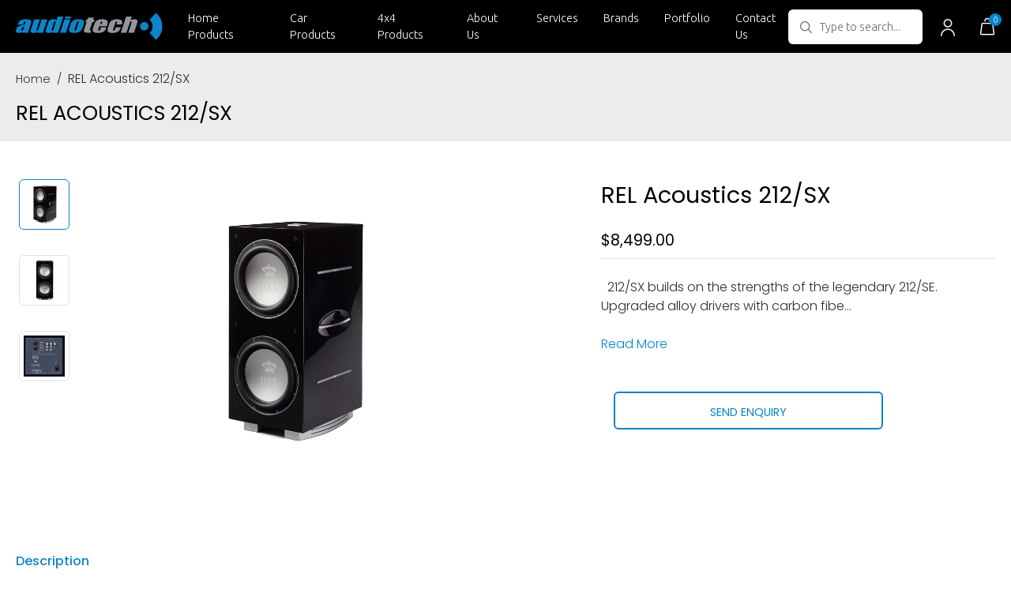

--- FILE ---
content_type: text/html; charset=utf-8
request_url: https://audiotech.net.au/products/rel-acoustics-212-sx
body_size: 27225
content:
<!DOCTYPE html>
<html lang="en">
<head>
<meta charset="utf-8">
<meta name="viewport" content="width=device-width, initial-scale=1, shrink-to-fit=no">
<title>        
REL Acoustics 212/SX
</title>

<meta name="description" content="  212/SX builds on the strengths of the legendary 212/SE. Upgraded alloy drivers with carbon fiber blades are stronger, a new flat passive radiator extends even deeper and our PerfectFilter™ delivers crushing low bass with greater speed and air, taking 212/SX well beyond its illustrious predecessor. Powerful 212/SX Qua">

<meta name="viewport" content="width=device-width, initial-scale=1">
<meta name="google-site-verification" content="ecgZCbbxTfirUy8XN9RvySjcG2ov5zGRPZXC5A344_s" />
<link rel="canonical" href="https://audiotech.net.au/products/rel-acoustics-212-sx">
    <!-- Favicon -->
    <link rel="icon" href="//audiotech.net.au/cdn/shop/t/23/assets/favicon.png?v=132170559777198266001694082113" type="image/x-icon">
    <!------------------------------ Theme css --------------------------->
   
<link href="//audiotech.net.au/cdn/shop/t/23/assets/owl.carousel.min.css?v=70516089817612781961694082137" rel="stylesheet" type="text/css" media="all" />
<link href="//audiotech.net.au/cdn/shop/t/23/assets/bootstrap.min.css?v=151781649694409514881697005800" rel="stylesheet" type="text/css" media="all" />
<link href="//audiotech.net.au/cdn/shop/t/23/assets/jquery.fancybox.min.css?v=19278034316635137701694082132" rel="stylesheet" type="text/css" media="all" />
<link href="//audiotech.net.au/cdn/shop/t/23/assets/font-awesome.min.css?v=21869632697367095781694082113" rel="stylesheet" type="text/css" media="all" />
<link href="//audiotech.net.au/cdn/shop/t/23/assets/app.scss.css?v=84058762120895211731694082092" rel="stylesheet" type="text/css" media="all" />
<link href="//audiotech.net.au/cdn/shop/t/23/assets/jquery-ui.css?v=14426365513296626211694082131" rel="stylesheet" type="text/css" media="all" />
<link href="//audiotech.net.au/cdn/shop/t/23/assets/slick.css?v=98340474046176884051694082155" rel="stylesheet" type="text/css" media="all" />
<link rel="preconnect" href="https://fonts.gstatic.com">
<link href="//audiotech.net.au/cdn/shop/t/23/assets/apps.scss.css?v=32899855037364267071694082101" rel="stylesheet" type="text/css" media="all" />

   <!------------------------------ Theme js ------------------------------>
   <script src="//audiotech.net.au/cdn/shop/t/23/assets/jquery-3.3.1.min.js?v=61395414644828968241694082131" type="text/javascript"></script>
<script src="//audiotech.net.au/cdn/shopifycloud/storefront/assets/themes_support/api.jquery-7ab1a3a4.js" type="text/javascript"></script>
<script src="//audiotech.net.au/cdn/shopifycloud/storefront/assets/themes_support/option_selection-b017cd28.js" type="text/javascript"></script>

<script src="//audiotech.net.au/cdn/shop/t/23/assets/global.js?v=163986297819856590491758726525" type="text/javascript"></script>


<script>
	window.money_format = "${{amount}} AUD";
	window.shop_currency = "AUD";
	window.file_url = "//audiotech.net.au/cdn/shop/files/?v=8820";
	window.asset_url = "//audiotech.net.au/cdn/shop/t/23/assets/?v=8820";
	window.map_icon = "//audiotech.net.au/cdn/shop/t/23/assets/favicon.ico?v=13418213744914462041694082112";
	window.office = "Audiotech<br> Units 1-3/209 Scollay Street, Greenway, ACT, 2900";
</script>

   <link href="https://fonts.googleapis.com/css2?family=Poppins:ital,wght@0,100;0,200;0,300;0,400;0,500;0,600;0,700;0,800;0,900;1,100;1,200;1,300;1,400;1,500;1,600;1,700;1,800;1,900&family=Ubuntu:ital,wght@0,300;0,400;0,500;0,700;1,300;1,400;1,500;1,700&display=swap" rel="stylesheet">

   <script>window.performance && window.performance.mark && window.performance.mark('shopify.content_for_header.start');</script><meta id="shopify-digital-wallet" name="shopify-digital-wallet" content="/3011257/digital_wallets/dialog">
<meta name="shopify-checkout-api-token" content="c3fd9241cc8560844099e86d367aa53a">
<meta id="in-context-paypal-metadata" data-shop-id="3011257" data-venmo-supported="false" data-environment="production" data-locale="en_US" data-paypal-v4="true" data-currency="AUD">
<link rel="alternate" type="application/json+oembed" href="https://audiotech.net.au/products/rel-acoustics-212-sx.oembed">
<script async="async" src="/checkouts/internal/preloads.js?locale=en-AU"></script>
<link rel="preconnect" href="https://shop.app" crossorigin="anonymous">
<script async="async" src="https://shop.app/checkouts/internal/preloads.js?locale=en-AU&shop_id=3011257" crossorigin="anonymous"></script>
<script id="shopify-features" type="application/json">{"accessToken":"c3fd9241cc8560844099e86d367aa53a","betas":["rich-media-storefront-analytics"],"domain":"audiotech.net.au","predictiveSearch":true,"shopId":3011257,"locale":"en"}</script>
<script>var Shopify = Shopify || {};
Shopify.shop = "audiotech.myshopify.com";
Shopify.locale = "en";
Shopify.currency = {"active":"AUD","rate":"1.0"};
Shopify.country = "AU";
Shopify.theme = {"name":"Audiotech-V1","id":131332243637,"schema_name":null,"schema_version":null,"theme_store_id":null,"role":"main"};
Shopify.theme.handle = "null";
Shopify.theme.style = {"id":null,"handle":null};
Shopify.cdnHost = "audiotech.net.au/cdn";
Shopify.routes = Shopify.routes || {};
Shopify.routes.root = "/";</script>
<script type="module">!function(o){(o.Shopify=o.Shopify||{}).modules=!0}(window);</script>
<script>!function(o){function n(){var o=[];function n(){o.push(Array.prototype.slice.apply(arguments))}return n.q=o,n}var t=o.Shopify=o.Shopify||{};t.loadFeatures=n(),t.autoloadFeatures=n()}(window);</script>
<script>
  window.ShopifyPay = window.ShopifyPay || {};
  window.ShopifyPay.apiHost = "shop.app\/pay";
  window.ShopifyPay.redirectState = null;
</script>
<script id="shop-js-analytics" type="application/json">{"pageType":"product"}</script>
<script defer="defer" async type="module" src="//audiotech.net.au/cdn/shopifycloud/shop-js/modules/v2/client.init-shop-cart-sync_BdyHc3Nr.en.esm.js"></script>
<script defer="defer" async type="module" src="//audiotech.net.au/cdn/shopifycloud/shop-js/modules/v2/chunk.common_Daul8nwZ.esm.js"></script>
<script type="module">
  await import("//audiotech.net.au/cdn/shopifycloud/shop-js/modules/v2/client.init-shop-cart-sync_BdyHc3Nr.en.esm.js");
await import("//audiotech.net.au/cdn/shopifycloud/shop-js/modules/v2/chunk.common_Daul8nwZ.esm.js");

  window.Shopify.SignInWithShop?.initShopCartSync?.({"fedCMEnabled":true,"windoidEnabled":true});

</script>
<script>
  window.Shopify = window.Shopify || {};
  if (!window.Shopify.featureAssets) window.Shopify.featureAssets = {};
  window.Shopify.featureAssets['shop-js'] = {"shop-cart-sync":["modules/v2/client.shop-cart-sync_QYOiDySF.en.esm.js","modules/v2/chunk.common_Daul8nwZ.esm.js"],"init-fed-cm":["modules/v2/client.init-fed-cm_DchLp9rc.en.esm.js","modules/v2/chunk.common_Daul8nwZ.esm.js"],"shop-button":["modules/v2/client.shop-button_OV7bAJc5.en.esm.js","modules/v2/chunk.common_Daul8nwZ.esm.js"],"init-windoid":["modules/v2/client.init-windoid_DwxFKQ8e.en.esm.js","modules/v2/chunk.common_Daul8nwZ.esm.js"],"shop-cash-offers":["modules/v2/client.shop-cash-offers_DWtL6Bq3.en.esm.js","modules/v2/chunk.common_Daul8nwZ.esm.js","modules/v2/chunk.modal_CQq8HTM6.esm.js"],"shop-toast-manager":["modules/v2/client.shop-toast-manager_CX9r1SjA.en.esm.js","modules/v2/chunk.common_Daul8nwZ.esm.js"],"init-shop-email-lookup-coordinator":["modules/v2/client.init-shop-email-lookup-coordinator_UhKnw74l.en.esm.js","modules/v2/chunk.common_Daul8nwZ.esm.js"],"pay-button":["modules/v2/client.pay-button_DzxNnLDY.en.esm.js","modules/v2/chunk.common_Daul8nwZ.esm.js"],"avatar":["modules/v2/client.avatar_BTnouDA3.en.esm.js"],"init-shop-cart-sync":["modules/v2/client.init-shop-cart-sync_BdyHc3Nr.en.esm.js","modules/v2/chunk.common_Daul8nwZ.esm.js"],"shop-login-button":["modules/v2/client.shop-login-button_D8B466_1.en.esm.js","modules/v2/chunk.common_Daul8nwZ.esm.js","modules/v2/chunk.modal_CQq8HTM6.esm.js"],"init-customer-accounts-sign-up":["modules/v2/client.init-customer-accounts-sign-up_C8fpPm4i.en.esm.js","modules/v2/client.shop-login-button_D8B466_1.en.esm.js","modules/v2/chunk.common_Daul8nwZ.esm.js","modules/v2/chunk.modal_CQq8HTM6.esm.js"],"init-shop-for-new-customer-accounts":["modules/v2/client.init-shop-for-new-customer-accounts_CVTO0Ztu.en.esm.js","modules/v2/client.shop-login-button_D8B466_1.en.esm.js","modules/v2/chunk.common_Daul8nwZ.esm.js","modules/v2/chunk.modal_CQq8HTM6.esm.js"],"init-customer-accounts":["modules/v2/client.init-customer-accounts_dRgKMfrE.en.esm.js","modules/v2/client.shop-login-button_D8B466_1.en.esm.js","modules/v2/chunk.common_Daul8nwZ.esm.js","modules/v2/chunk.modal_CQq8HTM6.esm.js"],"shop-follow-button":["modules/v2/client.shop-follow-button_CkZpjEct.en.esm.js","modules/v2/chunk.common_Daul8nwZ.esm.js","modules/v2/chunk.modal_CQq8HTM6.esm.js"],"lead-capture":["modules/v2/client.lead-capture_BntHBhfp.en.esm.js","modules/v2/chunk.common_Daul8nwZ.esm.js","modules/v2/chunk.modal_CQq8HTM6.esm.js"],"checkout-modal":["modules/v2/client.checkout-modal_CfxcYbTm.en.esm.js","modules/v2/chunk.common_Daul8nwZ.esm.js","modules/v2/chunk.modal_CQq8HTM6.esm.js"],"shop-login":["modules/v2/client.shop-login_Da4GZ2H6.en.esm.js","modules/v2/chunk.common_Daul8nwZ.esm.js","modules/v2/chunk.modal_CQq8HTM6.esm.js"],"payment-terms":["modules/v2/client.payment-terms_MV4M3zvL.en.esm.js","modules/v2/chunk.common_Daul8nwZ.esm.js","modules/v2/chunk.modal_CQq8HTM6.esm.js"]};
</script>
<script>(function() {
  var isLoaded = false;
  function asyncLoad() {
    if (isLoaded) return;
    isLoaded = true;
    var urls = ["\/\/cdn.shopify.com\/s\/files\/1\/0257\/0108\/9360\/t\/85\/assets\/usf-license.js?shop=audiotech.myshopify.com"];
    for (var i = 0; i < urls.length; i++) {
      var s = document.createElement('script');
      s.type = 'text/javascript';
      s.async = true;
      s.src = urls[i];
      var x = document.getElementsByTagName('script')[0];
      x.parentNode.insertBefore(s, x);
    }
  };
  if(window.attachEvent) {
    window.attachEvent('onload', asyncLoad);
  } else {
    window.addEventListener('load', asyncLoad, false);
  }
})();</script>
<script id="__st">var __st={"a":3011257,"offset":39600,"reqid":"dde4f3e0-a454-436c-a8b3-9eb2630df864-1768975280","pageurl":"audiotech.net.au\/products\/rel-acoustics-212-sx","u":"3a1b5bd56abe","p":"product","rtyp":"product","rid":7142835159221};</script>
<script>window.ShopifyPaypalV4VisibilityTracking = true;</script>
<script id="captcha-bootstrap">!function(){'use strict';const t='contact',e='account',n='new_comment',o=[[t,t],['blogs',n],['comments',n],[t,'customer']],c=[[e,'customer_login'],[e,'guest_login'],[e,'recover_customer_password'],[e,'create_customer']],r=t=>t.map((([t,e])=>`form[action*='/${t}']:not([data-nocaptcha='true']) input[name='form_type'][value='${e}']`)).join(','),a=t=>()=>t?[...document.querySelectorAll(t)].map((t=>t.form)):[];function s(){const t=[...o],e=r(t);return a(e)}const i='password',u='form_key',d=['recaptcha-v3-token','g-recaptcha-response','h-captcha-response',i],f=()=>{try{return window.sessionStorage}catch{return}},m='__shopify_v',_=t=>t.elements[u];function p(t,e,n=!1){try{const o=window.sessionStorage,c=JSON.parse(o.getItem(e)),{data:r}=function(t){const{data:e,action:n}=t;return t[m]||n?{data:e,action:n}:{data:t,action:n}}(c);for(const[e,n]of Object.entries(r))t.elements[e]&&(t.elements[e].value=n);n&&o.removeItem(e)}catch(o){console.error('form repopulation failed',{error:o})}}const l='form_type',E='cptcha';function T(t){t.dataset[E]=!0}const w=window,h=w.document,L='Shopify',v='ce_forms',y='captcha';let A=!1;((t,e)=>{const n=(g='f06e6c50-85a8-45c8-87d0-21a2b65856fe',I='https://cdn.shopify.com/shopifycloud/storefront-forms-hcaptcha/ce_storefront_forms_captcha_hcaptcha.v1.5.2.iife.js',D={infoText:'Protected by hCaptcha',privacyText:'Privacy',termsText:'Terms'},(t,e,n)=>{const o=w[L][v],c=o.bindForm;if(c)return c(t,g,e,D).then(n);var r;o.q.push([[t,g,e,D],n]),r=I,A||(h.body.append(Object.assign(h.createElement('script'),{id:'captcha-provider',async:!0,src:r})),A=!0)});var g,I,D;w[L]=w[L]||{},w[L][v]=w[L][v]||{},w[L][v].q=[],w[L][y]=w[L][y]||{},w[L][y].protect=function(t,e){n(t,void 0,e),T(t)},Object.freeze(w[L][y]),function(t,e,n,w,h,L){const[v,y,A,g]=function(t,e,n){const i=e?o:[],u=t?c:[],d=[...i,...u],f=r(d),m=r(i),_=r(d.filter((([t,e])=>n.includes(e))));return[a(f),a(m),a(_),s()]}(w,h,L),I=t=>{const e=t.target;return e instanceof HTMLFormElement?e:e&&e.form},D=t=>v().includes(t);t.addEventListener('submit',(t=>{const e=I(t);if(!e)return;const n=D(e)&&!e.dataset.hcaptchaBound&&!e.dataset.recaptchaBound,o=_(e),c=g().includes(e)&&(!o||!o.value);(n||c)&&t.preventDefault(),c&&!n&&(function(t){try{if(!f())return;!function(t){const e=f();if(!e)return;const n=_(t);if(!n)return;const o=n.value;o&&e.removeItem(o)}(t);const e=Array.from(Array(32),(()=>Math.random().toString(36)[2])).join('');!function(t,e){_(t)||t.append(Object.assign(document.createElement('input'),{type:'hidden',name:u})),t.elements[u].value=e}(t,e),function(t,e){const n=f();if(!n)return;const o=[...t.querySelectorAll(`input[type='${i}']`)].map((({name:t})=>t)),c=[...d,...o],r={};for(const[a,s]of new FormData(t).entries())c.includes(a)||(r[a]=s);n.setItem(e,JSON.stringify({[m]:1,action:t.action,data:r}))}(t,e)}catch(e){console.error('failed to persist form',e)}}(e),e.submit())}));const S=(t,e)=>{t&&!t.dataset[E]&&(n(t,e.some((e=>e===t))),T(t))};for(const o of['focusin','change'])t.addEventListener(o,(t=>{const e=I(t);D(e)&&S(e,y())}));const B=e.get('form_key'),M=e.get(l),P=B&&M;t.addEventListener('DOMContentLoaded',(()=>{const t=y();if(P)for(const e of t)e.elements[l].value===M&&p(e,B);[...new Set([...A(),...v().filter((t=>'true'===t.dataset.shopifyCaptcha))])].forEach((e=>S(e,t)))}))}(h,new URLSearchParams(w.location.search),n,t,e,['guest_login'])})(!0,!0)}();</script>
<script integrity="sha256-4kQ18oKyAcykRKYeNunJcIwy7WH5gtpwJnB7kiuLZ1E=" data-source-attribution="shopify.loadfeatures" defer="defer" src="//audiotech.net.au/cdn/shopifycloud/storefront/assets/storefront/load_feature-a0a9edcb.js" crossorigin="anonymous"></script>
<script crossorigin="anonymous" defer="defer" src="//audiotech.net.au/cdn/shopifycloud/storefront/assets/shopify_pay/storefront-65b4c6d7.js?v=20250812"></script>
<script data-source-attribution="shopify.dynamic_checkout.dynamic.init">var Shopify=Shopify||{};Shopify.PaymentButton=Shopify.PaymentButton||{isStorefrontPortableWallets:!0,init:function(){window.Shopify.PaymentButton.init=function(){};var t=document.createElement("script");t.src="https://audiotech.net.au/cdn/shopifycloud/portable-wallets/latest/portable-wallets.en.js",t.type="module",document.head.appendChild(t)}};
</script>
<script data-source-attribution="shopify.dynamic_checkout.buyer_consent">
  function portableWalletsHideBuyerConsent(e){var t=document.getElementById("shopify-buyer-consent"),n=document.getElementById("shopify-subscription-policy-button");t&&n&&(t.classList.add("hidden"),t.setAttribute("aria-hidden","true"),n.removeEventListener("click",e))}function portableWalletsShowBuyerConsent(e){var t=document.getElementById("shopify-buyer-consent"),n=document.getElementById("shopify-subscription-policy-button");t&&n&&(t.classList.remove("hidden"),t.removeAttribute("aria-hidden"),n.addEventListener("click",e))}window.Shopify?.PaymentButton&&(window.Shopify.PaymentButton.hideBuyerConsent=portableWalletsHideBuyerConsent,window.Shopify.PaymentButton.showBuyerConsent=portableWalletsShowBuyerConsent);
</script>
<script data-source-attribution="shopify.dynamic_checkout.cart.bootstrap">document.addEventListener("DOMContentLoaded",(function(){function t(){return document.querySelector("shopify-accelerated-checkout-cart, shopify-accelerated-checkout")}if(t())Shopify.PaymentButton.init();else{new MutationObserver((function(e,n){t()&&(Shopify.PaymentButton.init(),n.disconnect())})).observe(document.body,{childList:!0,subtree:!0})}}));
</script>
<link id="shopify-accelerated-checkout-styles" rel="stylesheet" media="screen" href="https://audiotech.net.au/cdn/shopifycloud/portable-wallets/latest/accelerated-checkout-backwards-compat.css" crossorigin="anonymous">
<style id="shopify-accelerated-checkout-cart">
        #shopify-buyer-consent {
  margin-top: 1em;
  display: inline-block;
  width: 100%;
}

#shopify-buyer-consent.hidden {
  display: none;
}

#shopify-subscription-policy-button {
  background: none;
  border: none;
  padding: 0;
  text-decoration: underline;
  font-size: inherit;
  cursor: pointer;
}

#shopify-subscription-policy-button::before {
  box-shadow: none;
}

      </style>

<script>window.performance && window.performance.mark && window.performance.mark('shopify.content_for_header.end');</script>
<script>window._usfTheme={
    id:120282513589,
    name:"",
    version:"",
    vendor:"",
    applied:1,
    assetUrl:"//audiotech.net.au/cdn/shop/t/23/assets/usf-boot.js?v=1285896245114518101694082157"
};
window._usfCustomerTags = null;
window._usfCollectionId = null;
window._usfCollectionDefaultSort = null;
window._usfLocale = "en";
window._usfRootUrl = "\/";
window.usf = {
  settings: {"online":1,"version":"1.0.2.4112","shop":"audiotech.myshopify.com","siteId":"2b83a545-5a25-475e-ae6f-6f888c63adfa","resUrl":"//cdn.shopify.com/s/files/1/0257/0108/9360/t/85/assets/","analyticsApiUrl":"https://svc-2-analytics-usf.hotyon.com/set","searchSvcUrl":"https://svc-2-usf.hotyon.com/","enabledPlugins":["preview-usf"],"showGotoTop":1,"mobileBreakpoint":767,"decimals":2,"useTrailingZeros":1,"decimalDisplay":".","thousandSeparator":",","currency":"AUD","priceLongFormat":"${0} AUD","priceFormat":"${0}","plugins":{},"revision":39957123,"filters":{"filtersHorzStyle":"default","filtersHorzPosition":"left","filtersMobileStyle":"default"},"instantSearch":{"online":1,"searchBoxSelector":"input[name=q]","numOfSuggestions":6,"numOfProductMatches":6,"numOfCollections":4,"numOfPages":4,"layout":"two-columns","productDisplayType":"list","productColumnPosition":"left","productsPerRow":2,"showPopularProducts":1,"numOfPopularProducts":6,"numOfRecentSearches":5},"search":{"online":1,"sortFields":["title","-title","r","date","-date","price","-price","-discount"],"searchResultsUrl":"/pages/search-results","more":"more","itemsPerPage":28,"imageSizeType":"fixed","imageSize":"600,350","showSearchInputOnSearchPage":1,"showAltImage":1,"showVendor":1,"showSale":1,"canChangeUrl":1},"collections":{"online":1,"collectionsPageUrl":"/pages/collections"},"filterNavigation":{"showFilterArea":1,"showSingle":1,"showProductCount":1},"translation_en":{"search":"Search","latestSearches":"Latest searches","popularSearches":"Popular searches","viewAllResultsFor":"view all results for <span class=\"usf-highlight\">{0}</span>","viewAllResults":"view all results","noMatchesFoundFor":"No matches found for \"<b>{0}</b>\". Please try again with a different term.","productSearchResultWithTermSummary":"<b>{0}</b> results for '<b>{1}</b>'","productSearchResultSummary":"<b>{0}</b> products","productSearchNoResults":"<h2>No matching for '<b>{0}</b>'.</h2><p>But don't give up – check the filters, spelling or try less specific search terms.</p>","productSearchNoResultsEmptyTerm":"<h2>No results found.</h2><p>But don't give up – check the filters or try less specific terms.</p>","clearAll":"Clear all","clear":"Clear","clearAllFilters":"Clear all filters","clearFiltersBy":"Clear filters by {0}","filterBy":"Filter by {0}","sort":"Sort","sortBy_r":"Relevance","sortBy_title":"Title: A-Z","sortBy_-title":"Title: Z-A","sortBy_date":"Date: Old to New","sortBy_-date":"Date: New to Old","sortBy_price":"Price: Low to High","sortBy_-price":"Price: High to Low","sortBy_percentSale":"Percent sales: Low to High","sortBy_-percentSale":"Percent sales: High to Low","sortBy_-discount":"Discount: High to Low","sortBy_bestselling":"Best selling","sortBy_-available":"Inventory: High to Low","sortBy_producttype":"Product Type: A-Z","sortBy_-producttype":"Product Type: Z-A","sortBy_random":"Random","filters":"Filters","filterOptions":"Filter options","clearFilterOptions":"Clear all filter options","youHaveViewed":"You've viewed {0} of {1} products","loadMore":"Load more","loadPrev":"Load previous","productMatches":"Product matches","trending":"Trending","didYouMean":"Sorry, nothing found for '<b>{0}</b>'.<br>Did you mean '<b>{1}</b>'?","searchSuggestions":"Search suggestions","popularSearch":"Popular search","quantity":"Quantity","selectedVariantNotAvailable":"The selected variant is not available.","addToCart":"Add to cart","seeFullDetails":"See full details","chooseOptions":"Choose options","quickView":"Quick view","sale":"Sale","save":"Save","soldOut":"Sold out","viewItems":"View items","more":"More","all":"All","prevPage":"Previous page","gotoPage":"Go to page {0}","nextPage":"Next page","from":"From","collections":"Collections","pages":"Pages","sortBy_option:Beam Type":"Beam Type: A-Z","sortBy_-option:Beam Type":"Beam Type: Z-A","sortBy_option:Color":"Color: A-Z","sortBy_-option:Color":"Color: Z-A","sortBy_option:Length":"Length: A-Z","sortBy_-option:Length":"Length: Z-A","sortBy_option:Material":"Material: A-Z","sortBy_-option:Material":"Material: Z-A","sortBy_option:Model":"Model: A-Z","sortBy_-option:Model":"Model: Z-A","sortBy_option:Models":"Models: A-Z","sortBy_-option:Models":"Models: Z-A","sortBy_option:Option":"Option: A-Z","sortBy_-option:Option":"Option: Z-A","sortBy_option:Options":"Options: A-Z","sortBy_-option:Options":"Options: Z-A","sortBy_option:Part Number":"Part Number: A-Z","sortBy_-option:Part Number":"Part Number: Z-A","sortBy_option:Part Numbers":"Part Numbers: A-Z","sortBy_-option:Part Numbers":"Part Numbers: Z-A","sortBy_option:Size":"Size: A-Z","sortBy_-option:Size":"Size: Z-A","sortBy_option:Style":"Style: A-Z","sortBy_-option:Style":"Style: Z-A","sortBy_option:Title":"Title: A-Z","sortBy_-option:Title":"Title: Z-A","sortBy_option:type":"type: A-Z","sortBy_-option:type":"type: Z-A","sortBy_option:Type":"Type: A-Z","sortBy_-option:Type":"Type: Z-A"}}
}
</script>
<script src="//audiotech.net.au/cdn/shop/t/23/assets/usf-boot.js?v=1285896245114518101694082157" async></script>



  <!-- Global site tag (gtag.js) - Google Analytics -->
<script async src="https://www.googletagmanager.com/gtag/js?id=G-J6YH2B7W4Z"></script>
<script>
  window.dataLayer = window.dataLayer || [];
  function gtag(){dataLayer.push(arguments);}
  gtag('js', new Date());

  gtag('config', 'G-J6YH2B7W4Z');
</script>
  <!-- Google Tag Manager -->
<script>(function(w,d,s,l,i){w[l]=w[l]||[];w[l].push({'gtm.start':
new Date().getTime(),event:'gtm.js'});var f=d.getElementsByTagName(s)[0],
j=d.createElement(s),dl=l!='dataLayer'?'&l='+l:'';j.async=true;j.src=
'https://www.googletagmanager.com/gtm.js?id='+i+dl;f.parentNode.insertBefore(j,f);
})(window,document,'script','dataLayer','GTM-WK3HRG5');</script>
<!-- End Google Tag Manager -->
<meta property="og:image" content="https://cdn.shopify.com/s/files/1/0301/1257/products/AVStoreREL212-SXPicture1_1200x.progressive_9235a918-4761-41c4-893a-7db938783406.jpg?v=1642747220" />
<meta property="og:image:secure_url" content="https://cdn.shopify.com/s/files/1/0301/1257/products/AVStoreREL212-SXPicture1_1200x.progressive_9235a918-4761-41c4-893a-7db938783406.jpg?v=1642747220" />
<meta property="og:image:width" content="1200" />
<meta property="og:image:height" content="1200" />
<link href="https://monorail-edge.shopifysvc.com" rel="dns-prefetch">
<script>(function(){if ("sendBeacon" in navigator && "performance" in window) {try {var session_token_from_headers = performance.getEntriesByType('navigation')[0].serverTiming.find(x => x.name == '_s').description;} catch {var session_token_from_headers = undefined;}var session_cookie_matches = document.cookie.match(/_shopify_s=([^;]*)/);var session_token_from_cookie = session_cookie_matches && session_cookie_matches.length === 2 ? session_cookie_matches[1] : "";var session_token = session_token_from_headers || session_token_from_cookie || "";function handle_abandonment_event(e) {var entries = performance.getEntries().filter(function(entry) {return /monorail-edge.shopifysvc.com/.test(entry.name);});if (!window.abandonment_tracked && entries.length === 0) {window.abandonment_tracked = true;var currentMs = Date.now();var navigation_start = performance.timing.navigationStart;var payload = {shop_id: 3011257,url: window.location.href,navigation_start,duration: currentMs - navigation_start,session_token,page_type: "product"};window.navigator.sendBeacon("https://monorail-edge.shopifysvc.com/v1/produce", JSON.stringify({schema_id: "online_store_buyer_site_abandonment/1.1",payload: payload,metadata: {event_created_at_ms: currentMs,event_sent_at_ms: currentMs}}));}}window.addEventListener('pagehide', handle_abandonment_event);}}());</script>
<script id="web-pixels-manager-setup">(function e(e,d,r,n,o){if(void 0===o&&(o={}),!Boolean(null===(a=null===(i=window.Shopify)||void 0===i?void 0:i.analytics)||void 0===a?void 0:a.replayQueue)){var i,a;window.Shopify=window.Shopify||{};var t=window.Shopify;t.analytics=t.analytics||{};var s=t.analytics;s.replayQueue=[],s.publish=function(e,d,r){return s.replayQueue.push([e,d,r]),!0};try{self.performance.mark("wpm:start")}catch(e){}var l=function(){var e={modern:/Edge?\/(1{2}[4-9]|1[2-9]\d|[2-9]\d{2}|\d{4,})\.\d+(\.\d+|)|Firefox\/(1{2}[4-9]|1[2-9]\d|[2-9]\d{2}|\d{4,})\.\d+(\.\d+|)|Chrom(ium|e)\/(9{2}|\d{3,})\.\d+(\.\d+|)|(Maci|X1{2}).+ Version\/(15\.\d+|(1[6-9]|[2-9]\d|\d{3,})\.\d+)([,.]\d+|)( \(\w+\)|)( Mobile\/\w+|) Safari\/|Chrome.+OPR\/(9{2}|\d{3,})\.\d+\.\d+|(CPU[ +]OS|iPhone[ +]OS|CPU[ +]iPhone|CPU IPhone OS|CPU iPad OS)[ +]+(15[._]\d+|(1[6-9]|[2-9]\d|\d{3,})[._]\d+)([._]\d+|)|Android:?[ /-](13[3-9]|1[4-9]\d|[2-9]\d{2}|\d{4,})(\.\d+|)(\.\d+|)|Android.+Firefox\/(13[5-9]|1[4-9]\d|[2-9]\d{2}|\d{4,})\.\d+(\.\d+|)|Android.+Chrom(ium|e)\/(13[3-9]|1[4-9]\d|[2-9]\d{2}|\d{4,})\.\d+(\.\d+|)|SamsungBrowser\/([2-9]\d|\d{3,})\.\d+/,legacy:/Edge?\/(1[6-9]|[2-9]\d|\d{3,})\.\d+(\.\d+|)|Firefox\/(5[4-9]|[6-9]\d|\d{3,})\.\d+(\.\d+|)|Chrom(ium|e)\/(5[1-9]|[6-9]\d|\d{3,})\.\d+(\.\d+|)([\d.]+$|.*Safari\/(?![\d.]+ Edge\/[\d.]+$))|(Maci|X1{2}).+ Version\/(10\.\d+|(1[1-9]|[2-9]\d|\d{3,})\.\d+)([,.]\d+|)( \(\w+\)|)( Mobile\/\w+|) Safari\/|Chrome.+OPR\/(3[89]|[4-9]\d|\d{3,})\.\d+\.\d+|(CPU[ +]OS|iPhone[ +]OS|CPU[ +]iPhone|CPU IPhone OS|CPU iPad OS)[ +]+(10[._]\d+|(1[1-9]|[2-9]\d|\d{3,})[._]\d+)([._]\d+|)|Android:?[ /-](13[3-9]|1[4-9]\d|[2-9]\d{2}|\d{4,})(\.\d+|)(\.\d+|)|Mobile Safari.+OPR\/([89]\d|\d{3,})\.\d+\.\d+|Android.+Firefox\/(13[5-9]|1[4-9]\d|[2-9]\d{2}|\d{4,})\.\d+(\.\d+|)|Android.+Chrom(ium|e)\/(13[3-9]|1[4-9]\d|[2-9]\d{2}|\d{4,})\.\d+(\.\d+|)|Android.+(UC? ?Browser|UCWEB|U3)[ /]?(15\.([5-9]|\d{2,})|(1[6-9]|[2-9]\d|\d{3,})\.\d+)\.\d+|SamsungBrowser\/(5\.\d+|([6-9]|\d{2,})\.\d+)|Android.+MQ{2}Browser\/(14(\.(9|\d{2,})|)|(1[5-9]|[2-9]\d|\d{3,})(\.\d+|))(\.\d+|)|K[Aa][Ii]OS\/(3\.\d+|([4-9]|\d{2,})\.\d+)(\.\d+|)/},d=e.modern,r=e.legacy,n=navigator.userAgent;return n.match(d)?"modern":n.match(r)?"legacy":"unknown"}(),u="modern"===l?"modern":"legacy",c=(null!=n?n:{modern:"",legacy:""})[u],f=function(e){return[e.baseUrl,"/wpm","/b",e.hashVersion,"modern"===e.buildTarget?"m":"l",".js"].join("")}({baseUrl:d,hashVersion:r,buildTarget:u}),m=function(e){var d=e.version,r=e.bundleTarget,n=e.surface,o=e.pageUrl,i=e.monorailEndpoint;return{emit:function(e){var a=e.status,t=e.errorMsg,s=(new Date).getTime(),l=JSON.stringify({metadata:{event_sent_at_ms:s},events:[{schema_id:"web_pixels_manager_load/3.1",payload:{version:d,bundle_target:r,page_url:o,status:a,surface:n,error_msg:t},metadata:{event_created_at_ms:s}}]});if(!i)return console&&console.warn&&console.warn("[Web Pixels Manager] No Monorail endpoint provided, skipping logging."),!1;try{return self.navigator.sendBeacon.bind(self.navigator)(i,l)}catch(e){}var u=new XMLHttpRequest;try{return u.open("POST",i,!0),u.setRequestHeader("Content-Type","text/plain"),u.send(l),!0}catch(e){return console&&console.warn&&console.warn("[Web Pixels Manager] Got an unhandled error while logging to Monorail."),!1}}}}({version:r,bundleTarget:l,surface:e.surface,pageUrl:self.location.href,monorailEndpoint:e.monorailEndpoint});try{o.browserTarget=l,function(e){var d=e.src,r=e.async,n=void 0===r||r,o=e.onload,i=e.onerror,a=e.sri,t=e.scriptDataAttributes,s=void 0===t?{}:t,l=document.createElement("script"),u=document.querySelector("head"),c=document.querySelector("body");if(l.async=n,l.src=d,a&&(l.integrity=a,l.crossOrigin="anonymous"),s)for(var f in s)if(Object.prototype.hasOwnProperty.call(s,f))try{l.dataset[f]=s[f]}catch(e){}if(o&&l.addEventListener("load",o),i&&l.addEventListener("error",i),u)u.appendChild(l);else{if(!c)throw new Error("Did not find a head or body element to append the script");c.appendChild(l)}}({src:f,async:!0,onload:function(){if(!function(){var e,d;return Boolean(null===(d=null===(e=window.Shopify)||void 0===e?void 0:e.analytics)||void 0===d?void 0:d.initialized)}()){var d=window.webPixelsManager.init(e)||void 0;if(d){var r=window.Shopify.analytics;r.replayQueue.forEach((function(e){var r=e[0],n=e[1],o=e[2];d.publishCustomEvent(r,n,o)})),r.replayQueue=[],r.publish=d.publishCustomEvent,r.visitor=d.visitor,r.initialized=!0}}},onerror:function(){return m.emit({status:"failed",errorMsg:"".concat(f," has failed to load")})},sri:function(e){var d=/^sha384-[A-Za-z0-9+/=]+$/;return"string"==typeof e&&d.test(e)}(c)?c:"",scriptDataAttributes:o}),m.emit({status:"loading"})}catch(e){m.emit({status:"failed",errorMsg:(null==e?void 0:e.message)||"Unknown error"})}}})({shopId: 3011257,storefrontBaseUrl: "https://audiotech.net.au",extensionsBaseUrl: "https://extensions.shopifycdn.com/cdn/shopifycloud/web-pixels-manager",monorailEndpoint: "https://monorail-edge.shopifysvc.com/unstable/produce_batch",surface: "storefront-renderer",enabledBetaFlags: ["2dca8a86"],webPixelsConfigList: [{"id":"52527285","eventPayloadVersion":"v1","runtimeContext":"LAX","scriptVersion":"1","type":"CUSTOM","privacyPurposes":["MARKETING"],"name":"Meta pixel (migrated)"},{"id":"64716981","eventPayloadVersion":"v1","runtimeContext":"LAX","scriptVersion":"1","type":"CUSTOM","privacyPurposes":["ANALYTICS"],"name":"Google Analytics tag (migrated)"},{"id":"shopify-app-pixel","configuration":"{}","eventPayloadVersion":"v1","runtimeContext":"STRICT","scriptVersion":"0450","apiClientId":"shopify-pixel","type":"APP","privacyPurposes":["ANALYTICS","MARKETING"]},{"id":"shopify-custom-pixel","eventPayloadVersion":"v1","runtimeContext":"LAX","scriptVersion":"0450","apiClientId":"shopify-pixel","type":"CUSTOM","privacyPurposes":["ANALYTICS","MARKETING"]}],isMerchantRequest: false,initData: {"shop":{"name":"Audiotech","paymentSettings":{"currencyCode":"AUD"},"myshopifyDomain":"audiotech.myshopify.com","countryCode":"AU","storefrontUrl":"https:\/\/audiotech.net.au"},"customer":null,"cart":null,"checkout":null,"productVariants":[{"price":{"amount":8499.0,"currencyCode":"AUD"},"product":{"title":"REL Acoustics 212\/SX","vendor":"REL Acoustics","id":"7142835159221","untranslatedTitle":"REL Acoustics 212\/SX","url":"\/products\/rel-acoustics-212-sx","type":""},"id":"41548367560885","image":{"src":"\/\/audiotech.net.au\/cdn\/shop\/products\/AVStoreREL212-SXPicture1_1200x.progressive_9235a918-4761-41c4-893a-7db938783406.jpg?v=1642747220"},"sku":"212\/SX","title":"Default Title","untranslatedTitle":"Default Title"}],"purchasingCompany":null},},"https://audiotech.net.au/cdn","fcfee988w5aeb613cpc8e4bc33m6693e112",{"modern":"","legacy":""},{"shopId":"3011257","storefrontBaseUrl":"https:\/\/audiotech.net.au","extensionBaseUrl":"https:\/\/extensions.shopifycdn.com\/cdn\/shopifycloud\/web-pixels-manager","surface":"storefront-renderer","enabledBetaFlags":"[\"2dca8a86\"]","isMerchantRequest":"false","hashVersion":"fcfee988w5aeb613cpc8e4bc33m6693e112","publish":"custom","events":"[[\"page_viewed\",{}],[\"product_viewed\",{\"productVariant\":{\"price\":{\"amount\":8499.0,\"currencyCode\":\"AUD\"},\"product\":{\"title\":\"REL Acoustics 212\/SX\",\"vendor\":\"REL Acoustics\",\"id\":\"7142835159221\",\"untranslatedTitle\":\"REL Acoustics 212\/SX\",\"url\":\"\/products\/rel-acoustics-212-sx\",\"type\":\"\"},\"id\":\"41548367560885\",\"image\":{\"src\":\"\/\/audiotech.net.au\/cdn\/shop\/products\/AVStoreREL212-SXPicture1_1200x.progressive_9235a918-4761-41c4-893a-7db938783406.jpg?v=1642747220\"},\"sku\":\"212\/SX\",\"title\":\"Default Title\",\"untranslatedTitle\":\"Default Title\"}}]]"});</script><script>
  window.ShopifyAnalytics = window.ShopifyAnalytics || {};
  window.ShopifyAnalytics.meta = window.ShopifyAnalytics.meta || {};
  window.ShopifyAnalytics.meta.currency = 'AUD';
  var meta = {"product":{"id":7142835159221,"gid":"gid:\/\/shopify\/Product\/7142835159221","vendor":"REL Acoustics","type":"","handle":"rel-acoustics-212-sx","variants":[{"id":41548367560885,"price":849900,"name":"REL Acoustics 212\/SX","public_title":null,"sku":"212\/SX"}],"remote":false},"page":{"pageType":"product","resourceType":"product","resourceId":7142835159221,"requestId":"dde4f3e0-a454-436c-a8b3-9eb2630df864-1768975280"}};
  for (var attr in meta) {
    window.ShopifyAnalytics.meta[attr] = meta[attr];
  }
</script>
<script class="analytics">
  (function () {
    var customDocumentWrite = function(content) {
      var jquery = null;

      if (window.jQuery) {
        jquery = window.jQuery;
      } else if (window.Checkout && window.Checkout.$) {
        jquery = window.Checkout.$;
      }

      if (jquery) {
        jquery('body').append(content);
      }
    };

    var hasLoggedConversion = function(token) {
      if (token) {
        return document.cookie.indexOf('loggedConversion=' + token) !== -1;
      }
      return false;
    }

    var setCookieIfConversion = function(token) {
      if (token) {
        var twoMonthsFromNow = new Date(Date.now());
        twoMonthsFromNow.setMonth(twoMonthsFromNow.getMonth() + 2);

        document.cookie = 'loggedConversion=' + token + '; expires=' + twoMonthsFromNow;
      }
    }

    var trekkie = window.ShopifyAnalytics.lib = window.trekkie = window.trekkie || [];
    if (trekkie.integrations) {
      return;
    }
    trekkie.methods = [
      'identify',
      'page',
      'ready',
      'track',
      'trackForm',
      'trackLink'
    ];
    trekkie.factory = function(method) {
      return function() {
        var args = Array.prototype.slice.call(arguments);
        args.unshift(method);
        trekkie.push(args);
        return trekkie;
      };
    };
    for (var i = 0; i < trekkie.methods.length; i++) {
      var key = trekkie.methods[i];
      trekkie[key] = trekkie.factory(key);
    }
    trekkie.load = function(config) {
      trekkie.config = config || {};
      trekkie.config.initialDocumentCookie = document.cookie;
      var first = document.getElementsByTagName('script')[0];
      var script = document.createElement('script');
      script.type = 'text/javascript';
      script.onerror = function(e) {
        var scriptFallback = document.createElement('script');
        scriptFallback.type = 'text/javascript';
        scriptFallback.onerror = function(error) {
                var Monorail = {
      produce: function produce(monorailDomain, schemaId, payload) {
        var currentMs = new Date().getTime();
        var event = {
          schema_id: schemaId,
          payload: payload,
          metadata: {
            event_created_at_ms: currentMs,
            event_sent_at_ms: currentMs
          }
        };
        return Monorail.sendRequest("https://" + monorailDomain + "/v1/produce", JSON.stringify(event));
      },
      sendRequest: function sendRequest(endpointUrl, payload) {
        // Try the sendBeacon API
        if (window && window.navigator && typeof window.navigator.sendBeacon === 'function' && typeof window.Blob === 'function' && !Monorail.isIos12()) {
          var blobData = new window.Blob([payload], {
            type: 'text/plain'
          });

          if (window.navigator.sendBeacon(endpointUrl, blobData)) {
            return true;
          } // sendBeacon was not successful

        } // XHR beacon

        var xhr = new XMLHttpRequest();

        try {
          xhr.open('POST', endpointUrl);
          xhr.setRequestHeader('Content-Type', 'text/plain');
          xhr.send(payload);
        } catch (e) {
          console.log(e);
        }

        return false;
      },
      isIos12: function isIos12() {
        return window.navigator.userAgent.lastIndexOf('iPhone; CPU iPhone OS 12_') !== -1 || window.navigator.userAgent.lastIndexOf('iPad; CPU OS 12_') !== -1;
      }
    };
    Monorail.produce('monorail-edge.shopifysvc.com',
      'trekkie_storefront_load_errors/1.1',
      {shop_id: 3011257,
      theme_id: 131332243637,
      app_name: "storefront",
      context_url: window.location.href,
      source_url: "//audiotech.net.au/cdn/s/trekkie.storefront.cd680fe47e6c39ca5d5df5f0a32d569bc48c0f27.min.js"});

        };
        scriptFallback.async = true;
        scriptFallback.src = '//audiotech.net.au/cdn/s/trekkie.storefront.cd680fe47e6c39ca5d5df5f0a32d569bc48c0f27.min.js';
        first.parentNode.insertBefore(scriptFallback, first);
      };
      script.async = true;
      script.src = '//audiotech.net.au/cdn/s/trekkie.storefront.cd680fe47e6c39ca5d5df5f0a32d569bc48c0f27.min.js';
      first.parentNode.insertBefore(script, first);
    };
    trekkie.load(
      {"Trekkie":{"appName":"storefront","development":false,"defaultAttributes":{"shopId":3011257,"isMerchantRequest":null,"themeId":131332243637,"themeCityHash":"15876352591201135753","contentLanguage":"en","currency":"AUD","eventMetadataId":"d0c52dfa-8bd0-479e-9d6f-0165e8ef1154"},"isServerSideCookieWritingEnabled":true,"monorailRegion":"shop_domain","enabledBetaFlags":["65f19447"]},"Session Attribution":{},"S2S":{"facebookCapiEnabled":false,"source":"trekkie-storefront-renderer","apiClientId":580111}}
    );

    var loaded = false;
    trekkie.ready(function() {
      if (loaded) return;
      loaded = true;

      window.ShopifyAnalytics.lib = window.trekkie;

      var originalDocumentWrite = document.write;
      document.write = customDocumentWrite;
      try { window.ShopifyAnalytics.merchantGoogleAnalytics.call(this); } catch(error) {};
      document.write = originalDocumentWrite;

      window.ShopifyAnalytics.lib.page(null,{"pageType":"product","resourceType":"product","resourceId":7142835159221,"requestId":"dde4f3e0-a454-436c-a8b3-9eb2630df864-1768975280","shopifyEmitted":true});

      var match = window.location.pathname.match(/checkouts\/(.+)\/(thank_you|post_purchase)/)
      var token = match? match[1]: undefined;
      if (!hasLoggedConversion(token)) {
        setCookieIfConversion(token);
        window.ShopifyAnalytics.lib.track("Viewed Product",{"currency":"AUD","variantId":41548367560885,"productId":7142835159221,"productGid":"gid:\/\/shopify\/Product\/7142835159221","name":"REL Acoustics 212\/SX","price":"8499.00","sku":"212\/SX","brand":"REL Acoustics","variant":null,"category":"","nonInteraction":true,"remote":false},undefined,undefined,{"shopifyEmitted":true});
      window.ShopifyAnalytics.lib.track("monorail:\/\/trekkie_storefront_viewed_product\/1.1",{"currency":"AUD","variantId":41548367560885,"productId":7142835159221,"productGid":"gid:\/\/shopify\/Product\/7142835159221","name":"REL Acoustics 212\/SX","price":"8499.00","sku":"212\/SX","brand":"REL Acoustics","variant":null,"category":"","nonInteraction":true,"remote":false,"referer":"https:\/\/audiotech.net.au\/products\/rel-acoustics-212-sx"});
      }
    });


        var eventsListenerScript = document.createElement('script');
        eventsListenerScript.async = true;
        eventsListenerScript.src = "//audiotech.net.au/cdn/shopifycloud/storefront/assets/shop_events_listener-3da45d37.js";
        document.getElementsByTagName('head')[0].appendChild(eventsListenerScript);

})();</script>
  <script>
  if (!window.ga || (window.ga && typeof window.ga !== 'function')) {
    window.ga = function ga() {
      (window.ga.q = window.ga.q || []).push(arguments);
      if (window.Shopify && window.Shopify.analytics && typeof window.Shopify.analytics.publish === 'function') {
        window.Shopify.analytics.publish("ga_stub_called", {}, {sendTo: "google_osp_migration"});
      }
      console.error("Shopify's Google Analytics stub called with:", Array.from(arguments), "\nSee https://help.shopify.com/manual/promoting-marketing/pixels/pixel-migration#google for more information.");
    };
    if (window.Shopify && window.Shopify.analytics && typeof window.Shopify.analytics.publish === 'function') {
      window.Shopify.analytics.publish("ga_stub_initialized", {}, {sendTo: "google_osp_migration"});
    }
  }
</script>
<script
  defer
  src="https://audiotech.net.au/cdn/shopifycloud/perf-kit/shopify-perf-kit-3.0.4.min.js"
  data-application="storefront-renderer"
  data-shop-id="3011257"
  data-render-region="gcp-us-central1"
  data-page-type="product"
  data-theme-instance-id="131332243637"
  data-theme-name=""
  data-theme-version=""
  data-monorail-region="shop_domain"
  data-resource-timing-sampling-rate="10"
  data-shs="true"
  data-shs-beacon="true"
  data-shs-export-with-fetch="true"
  data-shs-logs-sample-rate="1"
  data-shs-beacon-endpoint="https://audiotech.net.au/api/collect"
></script>
</head>
<body id="rel-acoustics-212-sx" class="template-product">
  <!-- Google Tag Manager (noscript) -->
<noscript><iframe src="https://www.googletagmanager.com/ns.html?id=GTM-WK3HRG5"
height="0" width="0" style="display:none;visibility:hidden"></iframe></noscript>
<!-- End Google Tag Manager (noscript) -->



 <div class="mobile-nav-mask js-mobile-toggler"></div>
 
  
 <!-- Mobile Nav Started -->
 <div class="bk-mob-nav-mask js-mob-tog"></div>
 <nav class="block-mobile-nav d-xl-none">
     <div class="contain-bk">
         <div class="contain row no-gutters justify-content-center">
             <div class="col-12">
                 <span class="close js-menu">
                 </span>
             </div>
             <nav class="col-10 gap">
                 <ul style="white-space: nowrap;">
                    
    
        <ul> <li class=" " id="menu-home">
            <a  href="/">Home</a>

              

          
        </li></ul>
       
    
        <ul> <li class=" have-sub-menu" id="menu-home-products">
            <a  href="/pages/home-products">Home Products</a>

              
                    <ul class="sub-menu">
                      
                        <li><a href="/collections/home-products/av-processors"><span>A/V Processors</span></a></li>
                      
                        <li><a href="/collections/home-products/av-receiver"><span>A/V Receivers</span></a></li>
                      
                        <li><a href="/collections/home-products/cables-and-accessories"><span>Cables &amp; Accessories </span></a></li>
                      
                        <li><a href="/collections/home-products/cinema-accessories"><span>Cinema Accessories</span></a></li>
                      
                        <li><a href="/collections/home-products/custom-home-theatre"><span>Custom Home Theatre</span></a></li>
                      
                        <li><a href="/collections/home-products/custom-speakers"><span>Custom Speakers</span></a></li>
                      
                        <li><a href="/collections/home-products/home-automation"><span>Home Automation</span></a></li>
                      
                        <li><a href="/collections/home-products/home-speakers"><span>Home Speakers</span></a></li>
                      
                        <li><a href="/collections/home-products/home-subwoofers"><span>Home Subwoofers</span></a></li>
                      
                        <li><a href="/collections/home-products/home-theater-packages"><span>Home Theatre Packages</span></a></li>
                      
                        <li><a href="/collections/home-products/projectors"><span>Projectors</span></a></li>
                      
                        <li><a href="/collections/home-products/power-amplifiers"><span>Power Amplifiers</span></a></li>
                      
                        <li><a href="/collections/home-products/projection-screens"><span>Projection Screens</span></a></li>
                      
                        <li><a href="/collections/home-products/source-players"><span>Source Players</span></a></li>
                      
                        <li><a href="/collections/home-products/speaker-packages"><span>Speaker Packages</span></a></li>
                      
                        <li><a href="/collections/home-products/stereo-amplifiers"><span>Stereo Amplifiers</span></a></li>
                      
                        <li><a href="/collections/home-products/surveillance-and-security"><span>Surveillance &amp; Security</span></a></li>
                      
                        <li><a href="/collections/home-products/Wireless-Audio"><span>Wireless Audio</span></a></li>
                      
                    </ul>
                  

          
        </li></ul>
       
    
        <ul> <li class=" have-sub-menu" id="menu-car-products">
            <a  href="/pages/car-products">Car Products</a>

              
                    <ul class="sub-menu">
                      
                        <li><a href="/collections/car-products/2ch-amplifiers"><span>2CH Amplifiers</span></a></li>
                      
                        <li><a href="/collections/car-products/4ch-amplifiers"><span>4CH Amplifiers</span></a></li>
                      
                        <li><a href="/collections/car-products/5ch-amplifiers"><span>5CH Amplifiers</span></a></li>
                      
                        <li><a href="/collections/car-products/accessories"><span>Accessories</span></a></li>
                      
                        <li><a href="/collections/car-products/alpine-car-fit-solutions"><span>Alpine Car Fit Solutions</span></a></li>
                      
                        <li><a href="/collections/car-products/audio-processors"><span>Audio Processors</span></a></li>
                      
                        <li><a href="/collections/car-products/audio-receivers"><span>Audio Receivers</span></a></li>
                      
                        <li><a href="/collections/car-products/coaxial-speakers"><span>Coaxial Speakers</span></a></li>
                      
                        <li><a href="/collections/car-products/component-speakers"><span>Component Speakers</span></a></li>
                      
                        <li><a href="/collections/car-products/dash-cams"><span>Dash Cams</span></a></li>
                      
                        <li><a href="/collections/car-products/installation-accessories"><span>Installation Accessories</span></a></li>
                      
                        <li><a href="/collections/car-products/marine-audio"><span>Marine Audio</span></a></li>
                      
                        <li><a href="/collections/car-products/mono-amplifiers"><span>Mono Amplifiers</span></a></li>
                      
                        <li><a href="/collections/car-products/Multimedia-Carplay-Android"><span>Multimedia/Carplay/Android</span></a></li>
                      
                        <li><a href="/collections/car-products/subwoofers"><span>Subwoofers</span></a></li>
                      
                    </ul>
                  

          
        </li></ul>
       
    
        <ul> <li class=" have-sub-menu" id="menu-4x4-products">
            <a  href="/pages/4x4-products">4x4 Products</a>

              
                    <ul class="sub-menu">
                      
                        <li><a href="/collections/4x4-products/12v-accessories-and-batteries"><span>12V Accessories and Batteries</span></a></li>
                      
                        <li><a href="/collections/4x4-products/4x4-accessories"><span>4x4 Accessories</span></a></li>
                      
                        <li><a href="/collections/4x4-products/arb"><span>ARB</span></a></li>
                      
                        <li><a href="/collections/4x4-products/camping-accessories"><span>Camping accessories</span></a></li>
                      
                        <li><a href="/collections/4x4-products/cargo-solutions"><span>Cargo Solutions</span></a></li>
                      
                        <li><a href="/collections/4x4-products/driving-lights"><span>Driving Lights</span></a></li>
                      
                        <li><a href="/collections/4x4-products/msa-4x4"><span>MSA 4x4</span></a></li>
                      
                        <li><a href="/collections/4x4-products/seat-covers"><span>Seat Covers</span></a></li>
                      
                        <li><a href="/collections/4x4-products/suspension"><span>Suspension</span></a></li>
                      
                        <li><a href="/collections/4x4-products/uhf-radios"><span>UHF Radios</span></a></li>
                      
                        <li><a href="/collections/4x4-products/winches-and-recovery"><span>Winches and Recovery</span></a></li>
                      
                    </ul>
                  

          
        </li></ul>
       
    
        <ul> <li class=" " id="menu-about-us">
            <a  href="/pages/about-us">About Us</a>

              

          
        </li></ul>
       
    
        <ul> <li class=" have-sub-menu" id="menu-services">
            <a  href="/pages/our-services">Services</a>

              
                    <ul class="sub-menu">
                      
                        <li><a href="https://audiotech.net.au/pages/our-services#at-service-4"><span>4x4 Accessories Installation</span></a></li>
                      
                        <li><a href="https://audiotech.net.au/pages/our-services#at-service-5"><span>Building or Renovating in Canberra</span></a></li>
                      
                        <li><a href="https://audiotech.net.au/pages/our-services#at-service-3"><span>Car A/V Installation</span></a></li>
                      
                        <li><a href="https://audiotech.net.au/pages/our-services#at-service-8"><span>Custom Home Theatre</span></a></li>
                      
                        <li><a href="https://audiotech.net.au/pages/our-services#at-service-6"><span>Home Automation</span></a></li>
                      
                        <li><a href="https://audiotech.net.au/pages/our-services#at-service-6"><span>Home Theatre Packages</span></a></li>
                      
                        <li><a href="https://audiotech.net.au/pages/our-services"><span>Smart Lock Interlocks</span></a></li>
                      
                        <li><a href="https://audiotech.net.au/pages/our-services#at-service-7"><span>Tailored Home Theatre Installation</span></a></li>
                      
                    </ul>
                  

          
        </li></ul>
       
    
        <ul> <li class=" have-sub-menu" id="menu-brands">
            <a  href="/pages/our-brands">Brands</a>

              
                    <ul class="sub-menu">
                      
                        <li><a href="/collections/vendors?q=Alpine"><span>Alpine</span></a></li>
                      
                        <li><a href="/collections/vendors?q=Anthem"><span>Anthem</span></a></li>
                      
                        <li><a href="/collections/vendors?q=Araknis"><span>Araknis</span></a></li>
                      
                        <li><a href="/collections/vendors?q=ARB"><span>ARB</span></a></li>
                      
                        <li><a href="/collections/vendors?q=Audio Control"><span>Audio Control</span></a></li>
                      
                        <li><a href="/collections/vendors?q=Binary"><span>Binary</span></a></li>
                      
                        <li><a href="/collections/vendors?q=Bluesound"><span>Bluesound</span></a></li>
                      
                        <li><a href="/collections/vendors?q=Blustream"><span>Blustream</span></a></li>
                      
                        <li><a href="/collections/vendors?q=Cambridge Audio"><span>Cambridge Audio</span></a></li>
                      
                        <li><a href="/collections/vendors?q=Control4"><span>Control 4</span></a></li>
                      
                        <li><a href="/collections/vendors?q=Denon"><span>Denon</span></a></li>
                      
                        <li><a href="/collections/vendors?q=DragonFly"><span>DragonFly</span></a></li>
                      
                        <li><a href="/collections/vendors?q=Epson"><span>Epson</span></a></li>
                      
                        <li><a href="/collections/vendors?q=Focal"><span>Focal</span></a></li>
                      
                        <li><a href="/collections/vendors?q=GME"><span>GME</span></a></li>
                      
                        <li><a href="/collections/vendors?q=Heos"><span>Heos</span></a></li>
                      
                        <li><a href="/collections/vendors?q=Integra"><span>Integra</span></a></li>
                      
                        <li><a href="/collections/vendors?q=IROAD"><span>IROAD</span></a></li>
                      
                        <li><a href="/collections/vendors?q=JBL"><span>JBL</span></a></li>
                      
                        <li><a href="/collections/vendors?q=KEF"><span>KEF</span></a></li>
                      
                        <li><a href="/collections/vendors?q=Kenwood"><span>Kenwood</span></a></li>
                      
                        <li><a href="/collections/vendors?q=Klipsch"><span>Klipsch</span></a></li>
                      
                        <li><a href="/collections/vendors?q=lightforce"><span>Lightforce</span></a></li>
                      
                        <li><a href="/collections/vendors?q=Lithe Audio"><span>Lithe Audio</span></a></li>
                      
                        <li><a href="/collections/vendors?q=Luma"><span>Luma</span></a></li>
                      
                        <li><a href="/collections/vendors?q=Marantz"><span>Marantz</span></a></li>
                      
                        <li><a href="/collections/vendors?q=MSA"><span>MSA</span></a></li>
                      
                        <li><a href="/collections/vendors?q=Onkyo"><span>Onkyo</span></a></li>
                      
                        <li><a href="/collections/vendors?q=Pakedge"><span>Pakedge</span></a></li>
                      
                        <li><a href="/collections/vendors?q=Paradigm"><span>Paradigm</span></a></li>
                      
                        <li><a href="/collections/vendors?q=Pioneer"><span>Pioneer</span></a></li>
                      
                        <li><a href="/collections/vendors?q=Raptor"><span>Raptor</span></a></li>
                      
                        <li><a href="/collections/vendors?q=Rega"><span>Rega</span></a></li>
                      
                        <li><a href="/collections/vendors?q=REL Acoustics"><span>REL Acoustics</span></a></li>
                      
                        <li><a href="/collections/vendors?q=Richter Audio"><span>Richter </span></a></li>
                      
                        <li><a href="/collections/vendors?q=Rockford Fosgate"><span>Rockford Fosgate</span></a></li>
                      
                        <li><a href="/collections/vendors?q=Row One"><span>Row One</span></a></li>
                      
                        <li><a href="/collections/vendors?q=Runva"><span>Runva</span></a></li>
                      
                        <li><a href="/collections/vendors?q=Sonitus"><span>Sonitus</span></a></li>
                      
                        <li><a href="/collections/vendors?q=Sonos"><span>Sonos</span></a></li>
                      
                        <li><a href="/collections/vendors?q=Sony"><span>Sony</span></a></li>
                      
                        <li><a href="/collections/vendors?q=Stedi lighting"><span>Stedi Lighting</span></a></li>
                      
                        <li><a href="/collections/vendors?q=TDJ"><span>TDJ</span></a></li>
                      
                        <li><a href="/collections/vendors?q=THOR Technology"><span>THOR Technology</span></a></li>
                      
                        <li><a href="/collections/vendors?q=TRIAD"><span>TRIAD</span></a></li>
                      
                        <li><a href="/collections/vendors?q=Uniden"><span>Uniden</span></a></li>
                      
                    </ul>
                  

          
        </li></ul>
       
    
        <ul> <li class=" " id="menu-portfolio">
            <a  href="/pages/portfolio">Portfolio</a>

              

          
        </li></ul>
       
    
        <ul> <li class=" " id="menu-contact-us">
            <a  href="/pages/contact-us">Contact Us</a>

              

          
        </li></ul>
       
    

<!-- 
    <li class=" " id="menu-home">
        <a href="/">Home</a>

        

        
    </li>

    <li class=" have-sub-menu" id="menu-home-products">
        <a href="/pages/home-products">Home Products</a>

        

        
            <ul class="sub-menu">
                
                    <li >
                        <a href="/collections/home-products/av-processors"><span>A/V Processors</span></a>
                    </li>
                
                    <li >
                        <a href="/collections/home-products/av-receiver"><span>A/V Receivers</span></a>
                    </li>
                
                    <li >
                        <a href="/collections/home-products/cables-and-accessories"><span>Cables &amp; Accessories </span></a>
                    </li>
                
                    <li >
                        <a href="/collections/home-products/cinema-accessories"><span>Cinema Accessories</span></a>
                    </li>
                
                    <li >
                        <a href="/collections/home-products/custom-home-theatre"><span>Custom Home Theatre</span></a>
                    </li>
                
                    <li >
                        <a href="/collections/home-products/custom-speakers"><span>Custom Speakers</span></a>
                    </li>
                
                    <li >
                        <a href="/collections/home-products/home-automation"><span>Home Automation</span></a>
                    </li>
                
                    <li >
                        <a href="/collections/home-products/home-speakers"><span>Home Speakers</span></a>
                    </li>
                
                    <li >
                        <a href="/collections/home-products/home-subwoofers"><span>Home Subwoofers</span></a>
                    </li>
                
                    <li >
                        <a href="/collections/home-products/home-theater-packages"><span>Home Theatre Packages</span></a>
                    </li>
                
                    <li >
                        <a href="/collections/home-products/projectors"><span>Projectors</span></a>
                    </li>
                
                    <li >
                        <a href="/collections/home-products/power-amplifiers"><span>Power Amplifiers</span></a>
                    </li>
                
                    <li >
                        <a href="/collections/home-products/projection-screens"><span>Projection Screens</span></a>
                    </li>
                
                    <li >
                        <a href="/collections/home-products/source-players"><span>Source Players</span></a>
                    </li>
                
                    <li >
                        <a href="/collections/home-products/speaker-packages"><span>Speaker Packages</span></a>
                    </li>
                
                    <li >
                        <a href="/collections/home-products/stereo-amplifiers"><span>Stereo Amplifiers</span></a>
                    </li>
                
                    <li >
                        <a href="/collections/home-products/surveillance-and-security"><span>Surveillance &amp; Security</span></a>
                    </li>
                
                    <li >
                        <a href="/collections/home-products/Wireless-Audio"><span>Wireless Audio</span></a>
                    </li>
                
            </ul>
        
    </li>

    <li class=" have-sub-menu" id="menu-car-products">
        <a href="/pages/car-products">Car Products</a>

        

        
            <ul class="sub-menu">
                
                    <li >
                        <a href="/collections/car-products/2ch-amplifiers"><span>2CH Amplifiers</span></a>
                    </li>
                
                    <li >
                        <a href="/collections/car-products/4ch-amplifiers"><span>4CH Amplifiers</span></a>
                    </li>
                
                    <li >
                        <a href="/collections/car-products/5ch-amplifiers"><span>5CH Amplifiers</span></a>
                    </li>
                
                    <li >
                        <a href="/collections/car-products/accessories"><span>Accessories</span></a>
                    </li>
                
                    <li >
                        <a href="/collections/car-products/alpine-car-fit-solutions"><span>Alpine Car Fit Solutions</span></a>
                    </li>
                
                    <li >
                        <a href="/collections/car-products/audio-processors"><span>Audio Processors</span></a>
                    </li>
                
                    <li >
                        <a href="/collections/car-products/audio-receivers"><span>Audio Receivers</span></a>
                    </li>
                
                    <li >
                        <a href="/collections/car-products/coaxial-speakers"><span>Coaxial Speakers</span></a>
                    </li>
                
                    <li >
                        <a href="/collections/car-products/component-speakers"><span>Component Speakers</span></a>
                    </li>
                
                    <li >
                        <a href="/collections/car-products/dash-cams"><span>Dash Cams</span></a>
                    </li>
                
                    <li >
                        <a href="/collections/car-products/installation-accessories"><span>Installation Accessories</span></a>
                    </li>
                
                    <li >
                        <a href="/collections/car-products/marine-audio"><span>Marine Audio</span></a>
                    </li>
                
                    <li >
                        <a href="/collections/car-products/mono-amplifiers"><span>Mono Amplifiers</span></a>
                    </li>
                
                    <li >
                        <a href="/collections/car-products/Multimedia-Carplay-Android"><span>Multimedia/Carplay/Android</span></a>
                    </li>
                
                    <li >
                        <a href="/collections/car-products/subwoofers"><span>Subwoofers</span></a>
                    </li>
                
            </ul>
        
    </li>

    <li class=" have-sub-menu" id="menu-4x4-products">
        <a href="/pages/4x4-products">4x4 Products</a>

        

        
            <ul class="sub-menu">
                
                    <li >
                        <a href="/collections/4x4-products/12v-accessories-and-batteries"><span>12V Accessories and Batteries</span></a>
                    </li>
                
                    <li >
                        <a href="/collections/4x4-products/4x4-accessories"><span>4x4 Accessories</span></a>
                    </li>
                
                    <li >
                        <a href="/collections/4x4-products/arb"><span>ARB</span></a>
                    </li>
                
                    <li >
                        <a href="/collections/4x4-products/camping-accessories"><span>Camping accessories</span></a>
                    </li>
                
                    <li >
                        <a href="/collections/4x4-products/cargo-solutions"><span>Cargo Solutions</span></a>
                    </li>
                
                    <li >
                        <a href="/collections/4x4-products/driving-lights"><span>Driving Lights</span></a>
                    </li>
                
                    <li >
                        <a href="/collections/4x4-products/msa-4x4"><span>MSA 4x4</span></a>
                    </li>
                
                    <li >
                        <a href="/collections/4x4-products/seat-covers"><span>Seat Covers</span></a>
                    </li>
                
                    <li >
                        <a href="/collections/4x4-products/suspension"><span>Suspension</span></a>
                    </li>
                
                    <li >
                        <a href="/collections/4x4-products/uhf-radios"><span>UHF Radios</span></a>
                    </li>
                
                    <li >
                        <a href="/collections/4x4-products/winches-and-recovery"><span>Winches and Recovery</span></a>
                    </li>
                
            </ul>
        
    </li>

    <li class=" " id="menu-about-us">
        <a href="/pages/about-us">About Us</a>

        

        
    </li>

    <li class=" have-sub-menu" id="menu-services">
        <a href="/pages/our-services">Services</a>

        
            <ul class="sub-menu">
                <li><a href="https://audiotech.net.au/pages/our-services#at-service-4"><span>4x4 Accessories Installation</span></a></li>
                <li><a href="https://audiotech.net.au/pages/our-services#at-service-5"><span>Building or Renovating in Canberra</span></a></li>
                <li><a href="https://audiotech.net.au/pages/our-services#at-service-3"><span>Car A/V Installation</span></a></li>
                <li><a href="https://audiotech.net.au/pages/our-services#at-service-8"><span>Custom Home Theatre</span></a></li>
                <li><a href="https://audiotech.net.au/pages/our-services#at-service-2"><span>Home Automation</span></a></li>
                <li><a href="https://audiotech.net.au/pages/our-services#at-service-6"><span>Home Theatre Packages</span></a></li>
                <li><a href="https://audiotech.net.au/pages/our-services"><span>Smart Lock Interlocks</span></a></li>
                <li><a href="https://audiotech.net.au/pages/our-services#at-service-7"><span>Tailored Home Theatre Installation</span></a></li>
                
            </ul>
        

        
            <ul class="sub-menu">
                
                    <li >
                        <a href="https://audiotech.net.au/pages/our-services#at-service-4"><span>4x4 Accessories Installation</span></a>
                    </li>
                
                    <li >
                        <a href="https://audiotech.net.au/pages/our-services#at-service-5"><span>Building or Renovating in Canberra</span></a>
                    </li>
                
                    <li >
                        <a href="https://audiotech.net.au/pages/our-services#at-service-3"><span>Car A/V Installation</span></a>
                    </li>
                
                    <li >
                        <a href="https://audiotech.net.au/pages/our-services#at-service-8"><span>Custom Home Theatre</span></a>
                    </li>
                
                    <li >
                        <a href="https://audiotech.net.au/pages/our-services#at-service-6"><span>Home Automation</span></a>
                    </li>
                
                    <li >
                        <a href="https://audiotech.net.au/pages/our-services#at-service-6"><span>Home Theatre Packages</span></a>
                    </li>
                
                    <li >
                        <a href="https://audiotech.net.au/pages/our-services"><span>Smart Lock Interlocks</span></a>
                    </li>
                
                    <li >
                        <a href="https://audiotech.net.au/pages/our-services#at-service-7"><span>Tailored Home Theatre Installation</span></a>
                    </li>
                
            </ul>
        
    </li>

    <li class=" have-sub-menu" id="menu-brands">
        <a href="/pages/our-brands">Brands</a>

        

        
            <ul class="sub-menu">
                
                    <li >
                        <a href="/collections/vendors?q=Alpine"><span>Alpine</span></a>
                    </li>
                
                    <li >
                        <a href="/collections/vendors?q=Anthem"><span>Anthem</span></a>
                    </li>
                
                    <li >
                        <a href="/collections/vendors?q=Araknis"><span>Araknis</span></a>
                    </li>
                
                    <li >
                        <a href="/collections/vendors?q=ARB"><span>ARB</span></a>
                    </li>
                
                    <li >
                        <a href="/collections/vendors?q=Audio Control"><span>Audio Control</span></a>
                    </li>
                
                    <li >
                        <a href="/collections/vendors?q=Binary"><span>Binary</span></a>
                    </li>
                
                    <li >
                        <a href="/collections/vendors?q=Bluesound"><span>Bluesound</span></a>
                    </li>
                
                    <li >
                        <a href="/collections/vendors?q=Blustream"><span>Blustream</span></a>
                    </li>
                
                    <li >
                        <a href="/collections/vendors?q=Cambridge Audio"><span>Cambridge Audio</span></a>
                    </li>
                
                    <li >
                        <a href="/collections/vendors?q=Control4"><span>Control 4</span></a>
                    </li>
                
                    <li >
                        <a href="/collections/vendors?q=Denon"><span>Denon</span></a>
                    </li>
                
                    <li >
                        <a href="/collections/vendors?q=DragonFly"><span>DragonFly</span></a>
                    </li>
                
                    <li >
                        <a href="/collections/vendors?q=Epson"><span>Epson</span></a>
                    </li>
                
                    <li >
                        <a href="/collections/vendors?q=Focal"><span>Focal</span></a>
                    </li>
                
                    <li >
                        <a href="/collections/vendors?q=GME"><span>GME</span></a>
                    </li>
                
                    <li >
                        <a href="/collections/vendors?q=Heos"><span>Heos</span></a>
                    </li>
                
                    <li >
                        <a href="/collections/vendors?q=Integra"><span>Integra</span></a>
                    </li>
                
                    <li >
                        <a href="/collections/vendors?q=IROAD"><span>IROAD</span></a>
                    </li>
                
                    <li >
                        <a href="/collections/vendors?q=JBL"><span>JBL</span></a>
                    </li>
                
                    <li >
                        <a href="/collections/vendors?q=KEF"><span>KEF</span></a>
                    </li>
                
                    <li >
                        <a href="/collections/vendors?q=Kenwood"><span>Kenwood</span></a>
                    </li>
                
                    <li >
                        <a href="/collections/vendors?q=Klipsch"><span>Klipsch</span></a>
                    </li>
                
                    <li >
                        <a href="/collections/vendors?q=lightforce"><span>Lightforce</span></a>
                    </li>
                
                    <li >
                        <a href="/collections/vendors?q=Lithe Audio"><span>Lithe Audio</span></a>
                    </li>
                
                    <li >
                        <a href="/collections/vendors?q=Luma"><span>Luma</span></a>
                    </li>
                
                    <li >
                        <a href="/collections/vendors?q=Marantz"><span>Marantz</span></a>
                    </li>
                
                    <li >
                        <a href="/collections/vendors?q=MSA"><span>MSA</span></a>
                    </li>
                
                    <li >
                        <a href="/collections/vendors?q=Onkyo"><span>Onkyo</span></a>
                    </li>
                
                    <li >
                        <a href="/collections/vendors?q=Pakedge"><span>Pakedge</span></a>
                    </li>
                
                    <li >
                        <a href="/collections/vendors?q=Paradigm"><span>Paradigm</span></a>
                    </li>
                
                    <li >
                        <a href="/collections/vendors?q=Pioneer"><span>Pioneer</span></a>
                    </li>
                
                    <li >
                        <a href="/collections/vendors?q=Raptor"><span>Raptor</span></a>
                    </li>
                
                    <li >
                        <a href="/collections/vendors?q=Rega"><span>Rega</span></a>
                    </li>
                
                    <li >
                        <a href="/collections/vendors?q=REL Acoustics"><span>REL Acoustics</span></a>
                    </li>
                
                    <li >
                        <a href="/collections/vendors?q=Richter Audio"><span>Richter </span></a>
                    </li>
                
                    <li >
                        <a href="/collections/vendors?q=Rockford Fosgate"><span>Rockford Fosgate</span></a>
                    </li>
                
                    <li >
                        <a href="/collections/vendors?q=Row One"><span>Row One</span></a>
                    </li>
                
                    <li >
                        <a href="/collections/vendors?q=Runva"><span>Runva</span></a>
                    </li>
                
                    <li >
                        <a href="/collections/vendors?q=Sonitus"><span>Sonitus</span></a>
                    </li>
                
                    <li >
                        <a href="/collections/vendors?q=Sonos"><span>Sonos</span></a>
                    </li>
                
                    <li >
                        <a href="/collections/vendors?q=Sony"><span>Sony</span></a>
                    </li>
                
                    <li >
                        <a href="/collections/vendors?q=Stedi lighting"><span>Stedi Lighting</span></a>
                    </li>
                
                    <li >
                        <a href="/collections/vendors?q=TDJ"><span>TDJ</span></a>
                    </li>
                
                    <li >
                        <a href="/collections/vendors?q=THOR Technology"><span>THOR Technology</span></a>
                    </li>
                
                    <li >
                        <a href="/collections/vendors?q=TRIAD"><span>TRIAD</span></a>
                    </li>
                
                    <li >
                        <a href="/collections/vendors?q=Uniden"><span>Uniden</span></a>
                    </li>
                
            </ul>
        
    </li>

    <li class=" " id="menu-portfolio">
        <a href="/pages/portfolio">Portfolio</a>

        

        
    </li>

    <li class=" " id="menu-contact-us">
        <a href="/pages/contact-us">Contact Us</a>

        

        
    </li>

 -->











                 </ul>
                 <hr>
                 <div class="info-bk">
                     <div><a href="tel:0262932993"><i class="fa fa-phone" aria-hidden="true"></i> (02) 6293 2993</a></div>
                     <div><a href="tel:0262932297"><i class="fa fa-fax" aria-hidden="true"></i> (02) 6293 2297</a></div>
                     <div><a href="mailto:sales@audiotech.net.au"><i class="fa fa-envelope-o" aria-hidden="true"></i> sales@audiotech.net.au</a></div>
                 </div>
             </nav>
         </div>
     </div>
 </nav>
 <!-- Mobile Nav Ended -->
<!-- Header Started -->
<header class="block-header">
    <div class="container-fluid">
        <div class="d-flex justify-content-between align-items-center">
            <div class="sub-left-block logo-bk">
                <div class="logo">
                    <a href="/">
                        <img src="//audiotech.net.au/cdn/shop/t/23/assets/logo.svg?v=52566938135008949521694082140" alt="" loading="lazy">
                    </a>
                </div>
            </div>
            <nav class="nav-block d-none d-xl-block nav-bk">
                <ul>
                    
    
       <li class=" have-sub-menu" id="menu-home-products">
            <a  href="/pages/home-products">Home Products</a>

              
                    <ul class="sub-menu">
                      
                        <li ><a href="/collections/home-products/av-processors"><span>A/V Processors</span></a></li>
                      
                        <li ><a href="/collections/home-products/av-receiver"><span>A/V Receivers</span></a></li>
                      
                        <li ><a href="/collections/home-products/cables-and-accessories"><span>Cables &amp; Accessories </span></a></li>
                      
                        <li ><a href="/collections/home-products/cinema-accessories"><span>Cinema Accessories</span></a></li>
                      
                        <li ><a href="/collections/home-products/custom-home-theatre"><span>Custom Home Theatre</span></a></li>
                      
                        <li ><a href="/collections/home-products/custom-speakers"><span>Custom Speakers</span></a></li>
                      
                        <li ><a href="/collections/home-products/home-automation"><span>Home Automation</span></a></li>
                      
                        <li ><a href="/collections/home-products/home-speakers"><span>Home Speakers</span></a></li>
                      
                        <li ><a href="/collections/home-products/home-subwoofers"><span>Home Subwoofers</span></a></li>
                      
                        <li ><a href="/collections/home-products/home-theater-packages"><span>Home Theatre Packages</span></a></li>
                      
                        <li ><a href="/collections/home-products/projectors"><span>Projectors</span></a></li>
                      
                        <li ><a href="/collections/home-products/power-amplifiers"><span>Power Amplifiers</span></a></li>
                      
                        <li ><a href="/collections/home-products/projection-screens"><span>Projection Screens</span></a></li>
                      
                        <li ><a href="/collections/home-products/source-players"><span>Source Players</span></a></li>
                      
                        <li ><a href="/collections/home-products/speaker-packages"><span>Speaker Packages</span></a></li>
                      
                        <li ><a href="/collections/home-products/stereo-amplifiers"><span>Stereo Amplifiers</span></a></li>
                      
                        <li ><a href="/collections/home-products/surveillance-and-security"><span>Surveillance &amp; Security</span></a></li>
                      
                        <li ><a href="/collections/home-products/wireless-audio"><span>Wireless Audio</span></a></li>
                      
                    </ul>
                  

          
        </li>
      
    
       <li class=" have-sub-menu" id="menu-car-products">
            <a  href="/pages/car-products">Car Products</a>

              
                    <ul class="sub-menu">
                      
                        <li ><a href="/collections/car-products/2ch-amplifiers"><span>2CH Amplifiers </span></a></li>
                      
                        <li ><a href="/collections/car-products/4ch-amplifiers"><span>4CH Amplifiers</span></a></li>
                      
                        <li ><a href="/collections/car-products/5ch-amplifiers"><span>5CH Amplifiers</span></a></li>
                      
                        <li ><a href="/collections/car-products/accessories"><span>Accessories</span></a></li>
                      
                        <li ><a href="/collections/car-products/alpine-car-fit-solutions"><span>Alpine Car Fit Solutions</span></a></li>
                      
                        <li ><a href="/collections/car-products/audio-processors"><span>Audio Processors</span></a></li>
                      
                        <li ><a href="/collections/car-products/audio-receivers"><span>Audio Receivers</span></a></li>
                      
                        <li ><a href="/collections/car-products/coaxial-speakers"><span>Coaxial Speakers</span></a></li>
                      
                        <li ><a href="/collections/car-products/component-speakers"><span>Component Speakers</span></a></li>
                      
                        <li ><a href="/collections/car-products/dash-cams"><span>Dash Cams</span></a></li>
                      
                        <li ><a href="/collections/car-products/installation-accessories"><span>Installation Accessories</span></a></li>
                      
                        <li ><a href="/collections/car-products/marine-audio"><span>Marine Audio</span></a></li>
                      
                        <li ><a href="/collections/car-products/mono-amplifiers"><span>Mono Amplifiers</span></a></li>
                      
                        <li ><a href="/collections/car-products/Multimedia-Carplay-Android"><span>Multimedia/Carplay/Android</span></a></li>
                      
                        <li ><a href="/collections/car-products/subwoofers"><span>Subwoofers</span></a></li>
                      
                    </ul>
                  

          
        </li>
      
    
       <li class=" have-sub-menu" id="menu-4x4-products">
            <a  href="/pages/4x4-products">4x4 Products</a>

              
                    <ul class="sub-menu">
                      
                        <li ><a href="/collections/4x4-products/12v-accessories-and-batteries"><span>12V Accessories and Batteries</span></a></li>
                      
                        <li ><a href="/collections/4x4-products/4x4-accessories"><span>4x4 Accessories</span></a></li>
                      
                        <li ><a href="/collections/4x4-products/arb"><span>ARB</span></a></li>
                      
                        <li ><a href="/collections/4x4-products/camping-accessories"><span>Camping accessories</span></a></li>
                      
                        <li ><a href="/collections/4x4-products/cargo-solutions"><span>Cargo Solutions</span></a></li>
                      
                        <li ><a href="/collections/4x4-products/driving-lights"><span>Driving Lights</span></a></li>
                      
                        <li ><a href="/collections/4x4-products/msa-4x4"><span>MSA 4x4</span></a></li>
                      
                        <li ><a href="/collections/4x4-products/seat-covers"><span>Seat Covers</span></a></li>
                      
                        <li ><a href="/collections/4x4-products/suspension"><span>Suspension</span></a></li>
                      
                        <li ><a href="/collections/4x4-products/uhf-radios"><span>UHF Radios</span></a></li>
                      
                        <li ><a href="/collections/4x4-products/winches-and-recovery"><span>Winches and Recovery</span></a></li>
                      
                    </ul>
                  

          
        </li>
      
    
       <li class=" " id="menu-about-us">
            <a  href="/pages/about-us">About Us</a>

              

          
        </li>
      
    
       <li class=" have-sub-menu" id="menu-services">
            <a  href="/pages/our-services">Services</a>

              
                    <ul class="sub-menu">
                      
                        <li ><a href="https://audiotech.net.au/pages/our-services#at-service-4"><span>4x4 Accessories Installation</span></a></li>
                      
                        <li ><a href="https://audiotech.net.au/pages/our-services#at-service-5"><span>Building or Renovating in Canberra</span></a></li>
                      
                        <li ><a href="https://audiotech.net.au/pages/our-services#at-service-3"><span>Car A/V Installation</span></a></li>
                      
                        <li ><a href="https://audiotech.net.au/pages/our-services#at-service-8"><span>Custom Home Theatre</span></a></li>
                      
                        <li ><a href="https://audiotech.net.au/pages/our-services#at-service-2"><span>Home Automation</span></a></li>
                      
                        <li ><a href="https://audiotech.net.au/pages/our-services#at-service-6"><span>Home Theatre Packages</span></a></li>
                      
                        <li ><a href="/pages/our-services"><span>Smart Lock Interlocks</span></a></li>
                      
                        <li ><a href="https://audiotech.net.au/pages/our-services#at-service-7"><span>Tailored Home Theatre Installation</span></a></li>
                      
                    </ul>
                  

          
        </li>
      
    
       <li class=" have-sub-menu" id="menu-brands">
            <a  href="/pages/our-brands">Brands</a>

              
                    <ul class="sub-menu">
                      
                        <li ><a href="/collections/vendors?q=Alpine"><span>Alpine</span></a></li>
                      
                        <li ><a href="/collections/vendors?q=Anthem"><span>Anthem</span></a></li>
                      
                        <li ><a href="/collections/vendors?q=Araknis"><span>Araknis</span></a></li>
                      
                        <li ><a href="/collections/vendors?q=ARB"><span>ARB</span></a></li>
                      
                        <li ><a href="/collections/vendors?q=Audio Control"><span>Audio Control</span></a></li>
                      
                        <li ><a href="/collections/vendors?q=Binary"><span>Binary</span></a></li>
                      
                        <li ><a href="/collections/vendors?q=Bluesound"><span>Bluesound</span></a></li>
                      
                        <li ><a href="/collections/vendors?q=Blustream"><span>Blustream</span></a></li>
                      
                        <li ><a href="/collections/vendors?q=Cambridge Audio"><span>Cambridge Audio</span></a></li>
                      
                        <li ><a href="/collections/vendors?q=Control4"><span>Control 4</span></a></li>
                      
                        <li ><a href="/collections/vendors?q=Denon"><span>Denon</span></a></li>
                      
                        <li ><a href="/collections/vendors?q=DragonFly"><span>DragonFly</span></a></li>
                      
                        <li ><a href="/collections/vendors?q=Epson"><span>Epson</span></a></li>
                      
                        <li ><a href="/collections/vendors?q=Focal"><span>Focal</span></a></li>
                      
                        <li ><a href="/collections/vendors?q=GME"><span>GME</span></a></li>
                      
                        <li ><a href="/collections/vendors?q=Heos"><span>Heos</span></a></li>
                      
                        <li ><a href="/collections/vendors?q=Integra"><span>Integra</span></a></li>
                      
                        <li ><a href="/collections/vendors?q=IROAD"><span>IROAD</span></a></li>
                      
                        <li ><a href="/collections/vendors?q=JBL"><span>JBL</span></a></li>
                      
                        <li ><a href="/collections/vendors?q=KEF"><span>KEF</span></a></li>
                      
                        <li ><a href="/collections/vendors?q=Kenwood"><span>Kenwood</span></a></li>
                      
                        <li ><a href="/collections/vendors?q=Klipsch"><span>Klipsch</span></a></li>
                      
                        <li ><a href="/collections/vendors?q=lightforce"><span>Lightforce</span></a></li>
                      
                        <li ><a href="/collections/vendors?q=Lithe Audio"><span>Lithe Audio</span></a></li>
                      
                        <li ><a href="/collections/vendors?q=Luma"><span>Luma</span></a></li>
                      
                        <li ><a href="/collections/vendors?q=Marantz"><span>Marantz</span></a></li>
                      
                        <li ><a href="/collections/vendors?q=MSA"><span>MSA</span></a></li>
                      
                        <li ><a href="/collections/vendors?q=Onkyo"><span>Onkyo</span></a></li>
                      
                        <li ><a href="/collections/vendors?q=Pakedge"><span>Pakedge</span></a></li>
                      
                        <li ><a href="/collections/vendors?q=Paradigm"><span>Paradigm</span></a></li>
                      
                        <li ><a href="/collections/vendors?q=Pioneer"><span>Pioneer</span></a></li>
                      
                        <li ><a href="/collections/vendors?q=Raptor"><span>Raptor</span></a></li>
                      
                        <li ><a href="/collections/vendors?q=Rega"><span>Rega</span></a></li>
                      
                        <li ><a href="/collections/vendors?q=REL Acoustics"><span>REL Acoustics</span></a></li>
                      
                        <li ><a href="/collections/vendors?q=Richter Audio"><span>Richter </span></a></li>
                      
                        <li ><a href="/collections/vendors?q=Rockford Fosgate"><span>Rockford Fosgate</span></a></li>
                      
                        <li ><a href="/collections/vendors?q=Row One"><span>Row One</span></a></li>
                      
                        <li ><a href="/collections/vendors?q=Runva"><span>Runva</span></a></li>
                      
                        <li ><a href="/collections/vendors?q=Sonitus"><span>Sonitus</span></a></li>
                      
                        <li ><a href="/collections/vendors?q=Sonos"><span>Sonos</span></a></li>
                      
                        <li ><a href="/collections/vendors?q=Sony"><span>Sony</span></a></li>
                      
                        <li ><a href="/collections/vendors?q=Stedi lighting"><span>Stedi Lighting</span></a></li>
                      
                        <li ><a href="/collections/vendors?q=TDJ"><span>TDJ</span></a></li>
                      
                        <li ><a href="/collections/vendors?q=THOR Technology"><span>THOR Technology</span></a></li>
                      
                        <li ><a href="/collections/vendors?q=TRIAD"><span>TRIAD</span></a></li>
                      
                        <li ><a href="/collections/vendors?q=Uniden"><span>Uniden</span></a></li>
                      
                    </ul>
                  

          
        </li>
      
    
       <li class=" " id="menu-portfolio">
            <a  href="/pages/portfolio">Portfolio</a>

              

          
        </li>
      
    
       <li class=" " id="menu-contact-us">
            <a  href="/pages/contact-us">Contact Us</a>

              

          
        </li>
      
    








                   
                </ul>
            </nav>
            <div class="header-search d-none d-sm-block" style="width: 14%;">
                <form class="search-form" action="/search" method="get">
                    <label for="search" class="sr-only">Search for products, brands and more</label>
                    <input type="hidden" name="type" value="product">
                    <input type="text" name="q" placeholder="Type to search...">
                </form>
            </div>
            <div class="right-bk sub-right-block">
                <div class="item item-search d-sm-none">
                    <button type="button" class="btn-search js-search-tog" aria-label="Toggle Search"><span>
                            <svg version="1.1" width="19" height="19" xmlns="http://www.w3.org/2000/svg" xmlns:xlink="http://www.w3.org/1999/xlink" x="0px" y="0px" viewBox="0 0 490 490" enable-background="new 0 0 490 490" xml:space="preserve">
                                <path fill="#ffffff" d="M484,455.2L366.2,337.4c29.2-35.6,46.8-81.2,46.8-130.9C413,92.5,320.5,0,206.5,0C92.4,0,0,92.5,0,206.5
            S92.4,413,206.5,413c49.7,0,95.2-17.5,130.8-46.7L455.1,484c8,8,20.9,8,28.9,0C492,476.1,492,463.1,484,455.2z M206.5,371.9
            C115.2,371.9,41,297.7,41,206.5S115.2,41,206.5,41C297.7,41,372,115.3,372,206.5S297.7,371.9,206.5,371.9z"></path>
                            </svg></span><span><svg version="1.1" xmlns="http://www.w3.org/2000/svg" xmlns:xlink="http://www.w3.org/1999/xlink" x="0px" y="0px" viewBox="0 0 240.835 240.835" xml:space="preserve">
                                <path fill="#ffffff" d="M129.007,57.819c-4.68-4.68-12.499-4.68-17.191,0L3.555,165.803c-4.74,4.74-4.74,12.427,0,17.155
                c4.74,4.74,12.439,4.74,17.179,0l99.683-99.406l99.671,99.418c4.752,4.74,12.439,4.74,17.191,0c4.74-4.74,4.74-12.427,0-17.155
                L129.007,57.819z"></path>
                            </svg></span></button>
                    <div class="search-bk js-search-box">
                        <form action="/search" method="get">
                            <input type="hidden" name="type" value="product">
                            <input class="input-bk" type="search" id="search_query_top" name="q" value="" placeholder="Search ..." aria-label="Search ..." autocomplete="off" required="">
                            <button type="submit" class="submit-bk" aria-label="Submit">
                                <svg version="1.1" xmlns="http://www.w3.org/2000/svg" xmlns:xlink="http://www.w3.org/1999/xlink" x="0px" y="0px" viewBox="0 0 512 512" xml:space="preserve">
                                    <g transform="translate(1 1)">
                                        <path d="M504.508,474.582l-163.48-163.48c26.405-32.888,42.214-74.647,42.214-120.102c0-106.033-85.967-192-192-192
                           s-192,85.967-192,192s85.967,192,192,192c45.207,0,86.759-15.635,119.563-41.78l163.532,163.532c8.331,8.331,21.839,8.331,30.17,0
                           C512.84,496.42,512.84,482.913,504.508,474.582z M41.91,191c0-82.469,66.865-149.333,149.333-149.333S340.577,108.531,340.577,191
                           c0,41.354-16.816,78.783-43.98,105.826c-0.002,0.002-0.005,0.004-0.007,0.007c-0.001,0.001-0.003,0.003-0.004,0.005
                           c-27.005,26.879-64.234,43.496-105.342,43.496C108.775,340.333,41.91,273.469,41.91,191z"></path>
                                    </g>
                                    <g></g>
                                </svg>
                            </button>
                            <a class="serch-trigger-close" href="#">
                                <svg version="1.1" xmlns="http://www.w3.org/2000/svg" xmlns:xlink="http://www.w3.org/1999/xlink" x="0px" y="0px" viewBox="0 0 511.76 511.76" style="enable-background:new 0 0 511.76 511.76;" xml:space="preserve">
                                    <path d="M436.896,74.869c-99.84-99.819-262.208-99.819-362.048,0c-99.797,99.819-99.797,262.229,0,362.048
                                c49.92,49.899,115.477,74.837,181.035,74.837s131.093-24.939,181.013-74.837C536.715,337.099,536.715,174.688,436.896,74.869z
                                M361.461,331.317c8.341,8.341,8.341,21.824,0,30.165c-4.16,4.16-9.621,6.251-15.083,6.251c-5.461,0-10.923-2.091-15.083-6.251
                                l-75.413-75.435l-75.392,75.413c-4.181,4.16-9.643,6.251-15.083,6.251c-5.461,0-10.923-2.091-15.083-6.251
                                c-8.341-8.341-8.341-21.845,0-30.165l75.392-75.413l-75.413-75.413c-8.341-8.341-8.341-21.845,0-30.165
                                c8.32-8.341,21.824-8.341,30.165,0l75.413,75.413l75.413-75.413c8.341-8.341,21.824-8.341,30.165,0
                                c8.341,8.32,8.341,21.824,0,30.165l-75.413,75.413L361.461,331.317z"></path>
                                </svg>
                            </a>
                        </form>
                    </div>
                </div>
                <div class="user-bk dropdown">
                    <button type="button" class="dropdown-toggle" id="userDropdwonButton" data-toggle="dropdown" aria-haspopup="true" aria-expanded="false">
                        <span>
                            <svg width="20" height="24" viewBox="0 0 20 24" fill="none" xmlns="http://www.w3.org/2000/svg">
                                <path d="M19.0523 22.2491C19.0523 22.7318 18.661 23.1228 18.1786 23.1228C17.6958 23.1228 17.3045 22.7317 17.3045 22.2491C17.3045 18.2082 14.0291 14.9329 9.98834 14.9329C5.94753 14.9329 2.67213 18.2083 2.67213 22.2491C2.67213 22.7318 2.2809 23.1228 1.79809 23.1228C1.31567 23.1228 0.924414 22.7318 0.924414 22.2491C0.924414 17.2431 4.98241 13.1852 9.98834 13.1852C14.9943 13.1852 19.0523 17.2432 19.0523 22.2491ZM9.98834 11.8614C6.96147 11.8614 4.50742 9.40774 4.50742 6.38053C4.50742 3.3537 6.96147 0.9 9.98834 0.9C13.0152 0.9 15.4692 3.3537 15.4692 6.38053C15.4692 9.40765 13.0152 11.8614 9.98834 11.8614ZM9.98834 10.1141C12.05 10.1141 13.7214 8.44262 13.7214 6.38062C13.7214 4.31899 12.05 2.64753 9.98834 2.64753C7.92669 2.64753 6.25524 4.31899 6.25524 6.38062C6.25524 8.44262 7.92668 10.1141 9.98834 10.1141Z" fill="white" stroke="black" stroke-width="0.3" />
                            </svg>
                        </span>
                    </button>
                    <div class="dropdown-menu" aria-labelledby="userDropdwonButton">
                        <a href="/account/register">Register</a>
                        <a href="/account/login">Login</a>
                    </div>
                </div>
                <div class="cart-bk">
                    <a href="#" id="CartToggle" class="item cart-block  align-item-center d-flex align-self-center">
                        <img src="//audiotech.net.au/cdn/shop/t/23/assets/cart-icon.png?v=109738196188357509191694082112" alt="" loading="lazy">
                        <span id="CartCount" class="count-block">0</span>
                    </a>
                </div>
                <div class="d-flex d-xl-none">
                    <button type="button" class="btn-menu js-menu">
                        <div>
                            <span>
                            </span>
                            <span>
                            </span>
                            <span>
                            </span>
                        </div>
                    </button>
                </div>
            </div>
        </div>
    </div>
</header>
<!-- Header Ended -->

<div id="loading" class="loading_site" style="display: none;"></div>

<style type="text/css">
  .loading_site {
    background: url(//audiotech.net.au/cdn/shop/t/23/assets/ajax-loader.gif?v=97636759817071810061694082090) no-repeat center center;
    background-size: 46px;
    position: fixed;
    top: 0;
    left: 0;
    z-index: 98;
    width: 100%;
    height: 100%;
    overflow: hidden;
    padding: 0;
    background-color: rgba(255, 255, 255, 0.4);}
</style>

    


<script>
    $('.input').keypress(function (e) {
        $('.search-form').submit();
    });
</script>
  



  





<div class="bk-wrapper bk-mod-audiotech">
  <div class="bk-ui">
    <section class="bk-page-top">
      <div class="container-fluid custom-container-fluid">
        <div class="bk-breadcrumbs">
          <!-- 
<div class="bread-crumb d-flex align-items-center">
    <span><a href="/">Home </a></span>
    
    
        <span>REL Acoustics 212/SX</span>
    
    </div>
 -->
          
<div class="bread-crumb d-flex align-items-center">
    <span><a href="/">Home</a></span>
    
    
        <span>REL Acoustics 212/SX</span>
    
    </div>

          <!-- <ul>
          <li><a href="#">Home</a></li>
          <li><a href=""> </a></li>
          <li><a href="/products/rel-acoustics-212-sx"> REL Acoustics 212/SX </a></li>
          </ul> -->
        </div>
        <h1 class="h1">REL Acoustics 212/SX</h1>
      </div>
    </section>
    <section class="pt-5 pb-4 productitem">
      <div class="container-fluid custom-container-fluid pb-3">
        <div
          id="cartErrMsg"
          class="alert alert-danger"
          role="alert"
          style="display: none;"></div>
        <div class="row">
          <div class="col-md-6 mb-4 mb-md-0">
            <div class="product-single-slider flex-sm-row-reverse">
              <div class="slider-for">
                
                  <div class="item">
                    <figure>
                      <img src="//audiotech.net.au/cdn/shop/products/AVStoreREL212-SXPicture1_1200x.progressive_9235a918-4761-41c4-893a-7db938783406_grande.jpg?v=1642747220" alt="product" loading="lazy">
                    </figure>
                  </div>
                
                  <div class="item">
                    <figure>
                      <img src="//audiotech.net.au/cdn/shop/products/AVStoreREL212-SXPicture2_1200x.progressive_5c2abd16-cb84-467a-8292-712a70a3047a_grande.jpg?v=1642747221" alt="product" loading="lazy">
                    </figure>
                  </div>
                
                  <div class="item">
                    <figure>
                      <img src="//audiotech.net.au/cdn/shop/products/AVStoreREL212-SXPicture3_219x.progressive_8f4510af-ef55-4a8e-baf0-9a6ca29f14f6_grande.jpg?v=1642747220" alt="product" loading="lazy">
                    </figure>
                  </div>
                
              </div>
              <div class="slider-nav">
                
                  <div class="item">
                    <figure>
                      <img src="//audiotech.net.au/cdn/shop/products/AVStoreREL212-SXPicture1_1200x.progressive_9235a918-4761-41c4-893a-7db938783406_small.jpg?v=1642747220" alt="product" loading="lazy">
                    </figure>
                  </div>
                
                  <div class="item">
                    <figure>
                      <img src="//audiotech.net.au/cdn/shop/products/AVStoreREL212-SXPicture2_1200x.progressive_5c2abd16-cb84-467a-8292-712a70a3047a_small.jpg?v=1642747221" alt="product" loading="lazy">
                    </figure>
                  </div>
                
                  <div class="item">
                    <figure>
                      <img src="//audiotech.net.au/cdn/shop/products/AVStoreREL212-SXPicture3_219x.progressive_8f4510af-ef55-4a8e-baf0-9a6ca29f14f6_small.jpg?v=1642747220" alt="product" loading="lazy">
                    </figure>
                  </div>
                
              </div>
            </div>
          </div>
          <div class="col-lg-5 col-md-6 ml-auto product-disc">
            <h2 class="h4 mb-4">REL Acoustics 212/SX</h2>
            <div class="d-flex align-items-center border-bottom justify-content-between mb-4 pb-2">
              <div class="d-flex align-items-center">
                
                  
                    
                      <span class="price-bk">$8,499.00</span>
                    
                  
                
              </div>
              
            </div>
            <p class="mb-4"> 
212/SX builds on the strengths of the legendary 212/SE. Upgraded alloy drivers with carbon fibe...</p>
            <p>
              <a href="#" id="readid">Read More</a>
            </p>
            <!-- <p class="mb-4"><p> </p>
<p>212/SX builds on the strengths of the legendary 212/SE. Upgraded alloy drivers with carbon fiber blades are stronger, a new flat passive radiator extends even deeper and our PerfectFilter™ delivers crushing low bass with greater speed and air, taking 212/SX well beyond its illustrious predecessor.<br><br></p>
<h4>
<strong>Powerful 212/SX</strong><br>
</h4>
<p><strong>Quality meets Quantity</strong><br></p>
<p>At REL, a deeper understanding of quality underpins everything REL does. So, whilst 212/SX thunders and shakes foundations, it also resolves detail and restores midrange warmth to its correct balance. At 1,000 watts with (4) 12” (350mm) drivers, 212/SX drives rooms hard and in multiple modes which allows it to create richer bass everywhere in a room. <br><br>Refinements to both legendary ultra-fast filters and newly developed drivers produces harder slam and brings to life quieter, gentler moments, improving system performance at both extremes. Plays brilliantly with both high end 2-channel and large power theatre applications.<br><br></p>
<h4>
<strong>Double Down</strong><br>
</h4>
<p><strong>Twin Continuous Cast™Alloy Bass Engines</strong><br></p>
<p>Lightweight carbon fiber blades firmly attached to the rear of each active alloy cone serves to both strengthen the cone and quiet it. The twin 12” (350mm) active drivers now offer an additional 12mm of stroke and also benefit from updated suspension geometry and greater power handling. And a brand-new double-spider, high powered passive unit on the bottom delivers floor rippling low bass. The result is a major step forward in the 212 design, an already brilliant performer now playing louder with greater ease whilst better preserving the tiniest details of air and space with even greater precision.<br><br></p>
<h4>
<strong>Sound Beyond Its Size</strong><br>
</h4>
<p><strong>Dual Continuous Carbon Passive Radiators</strong><br></p>
<p>REL’s uniquely tuned passive radiators use special suspensions, now with an additional 30mm of linear travel, to produce performance far beyond conventional subwoofers. The new SuperProgressive™ passive radiator produces extremely long travel allowing for very loud output while retaining the variable stiffness of its suspension.<br><br>The down firing passive produces deep, floor-crawling bass that makes a room shudder. Mounted above the amplifier panel on the rear is the second passive. This unit produces wrap around “atmospheric” bass that adds air and shimmer to the sound. Coupling with either the rear wall or the rear corner of a room allows for bass to develop exceedingly long wavefronts and adds an ease and effortless quality unique to single-box designs.<br><br></p>
<h4>
<strong>NextGen5 1,000w Digital Amplifier</strong> <br>
</h4>
<p><strong>Whoever said “Power Corrupts” Never Heard a 212/SX</strong><br></p>
<p>With incredible reliability in units now numbering in the thousands, the Gen 5 amplifier is a paragon of extreme power and reliability. At 1,000 watts of output, plus the ability to connect both High Level and .1/LFE simultaneously with optional state of the art wireless, 212/SX delivers the goods at scale. It does so with incredible grip and control in the extreme deep bass where most amplifiers get loose and lose control.<br><br>212/SX has an almost limitless sense of power, coupled with precision. Where others offer brute strength, we deliver massive power and every secondary category of performance with ease and effortless versatility. Deafening output in a concert video or blockbuster movie? Check. Beautifully rendered female vocals accurately placed within a stone abbey? Check.<br><br></p>
<h4>
<strong>Futureproof Wireless</strong><br>
</h4>
<p><strong>Airship Zero-Compression Wireless</strong><br></p>
<p>REL seized the opportunity to develop a new high resolution, audiophile-grade uncompressed wireless system for 212/SX and our newer offerings in the Reference range. Airship™ is a new 5.8 gHz military-based wireless system built into a monolithic LSI chip that delivers incredibly fast bass. REL ship’s full bandwidth, not just bass, through this system that includes (2) channels. The first channel handles our High Level Input and can be used for both stereo bass or use of a single channel with monoblock amplifiers. Simultaneously, Airship will process the .1/LFE channel necessary for special effects in film so both RCA and XLR inputs are provided. In the future, we anticipate adoption of more active wireless loudspeakers reaching the market, so we included stereo low level inputs. With Airship, you’re ready for the future.<br><br></p></p> -->
            <div class="bk-variants gap-sm-down">
              
            </div>            
              <form
                action="/cart/add"
                method="post"
                enctype="multipart/form-data"
                class="form-ajaxtocart">
                <input
                  type="hidden"
                  name="id"
                  value="41548367560885" />
                <div class="d-none">
                  <button id="js-minus" type="button">
                    <svg
                      width="12"
                      height="2"
                      viewBox="0 0 12 2"
                      fill="none"
                      xmlns="http://www.w3.org/2000/svg">
                      <rect
                        y="0.25"
                        width="12"
                        height="1.5"
                        fill="#6B6B6B" />
                    </svg>
                    <span class="sr-only">minus</span>
                  </button>
                  <div class="input-feild">
                    <label class="sr-only" for="js-count-value">count</label>
                    <input
                      type="text"
                      id="js-count-value"
                      name="quantity"
                      value="1">
                  </div>
                  <button id="js-plus" type="button">
                    <svg
                      width="12"
                      height="12"
                      viewBox="0 0 12 12"
                      fill="none"
                      xmlns="http://www.w3.org/2000/svg">
                      <path
                        fill-rule="evenodd"
                        clip-rule="evenodd"
                        d="M5.31037 0.240234H6.69895V4.95701C6.7108 5.22127 6.84138 5.31369 7.04388 5.31089H11.765V6.69504H7.03925C6.77879 6.71161 6.70486 6.80694 6.69884 7.04439V11.7655H5.31027V7.03976C5.30886 6.81828 5.20259 6.69673 4.99226 6.69483H0.239746V5.31068H4.96989C5.21488 5.31068 5.29744 5.17739 5.3103 4.96575L5.31037 0.240234Z"
                        fill="#6B6B6B" />
                      <span class="sr-only">plus</span>
                    </svg>
                  </button>
                </div>
                <input
                  type="hidden"
                  class="hd-vr-in"
                  name="id"
                  value="41548367560885" />
                <div class="add-to-cart">
                  
                    
                      <button
                        type="button"
                        class="btn wd-100"
                        data-toggle="modal"
                        data-target="#productModal"
                        data-product="REL Acoustics 212/SX">Send enquiry</button>
                    
                  

                </div>
              </form>            
          </div>
        </div>
      </div>
    </section>
    <section class="pb-5 pt-5" id="description">
      <div class="container-fluid custom-container-fluid">
        <ul
          class="nav nav-tabs bk-nav-tabs"
          id="myTab"
          role="tablist">
          <li class="nav-item">
            <a
              class="nav-link active"
              id="home-tab"
              data-toggle="tab"
              href="#home"
              role="tab"
              aria-controls="home"
              aria-selected="true">Description</a>
          </li>
          <!-- <li class="nav-item">
          <a class="nav-link" id="features-tab" data-toggle="tab" href="#features" role="tab" aria-controls="features" aria-selected="false">Features</a>
          </li> -->
        </ul>
        <div class="tab-content bk-tab-content" id="myTabContent">
          <div
            class="style-lising tab-pane fade show active "
            id="home"
            role="tabpanel"
            aria-labelledby="home-tab">
            <p><p> </p>
<p>212/SX builds on the strengths of the legendary 212/SE. Upgraded alloy drivers with carbon fiber blades are stronger, a new flat passive radiator extends even deeper and our PerfectFilter™ delivers crushing low bass with greater speed and air, taking 212/SX well beyond its illustrious predecessor.<br><br></p>
<h4>
<strong>Powerful 212/SX</strong><br>
</h4>
<p><strong>Quality meets Quantity</strong><br></p>
<p>At REL, a deeper understanding of quality underpins everything REL does. So, whilst 212/SX thunders and shakes foundations, it also resolves detail and restores midrange warmth to its correct balance. At 1,000 watts with (4) 12” (350mm) drivers, 212/SX drives rooms hard and in multiple modes which allows it to create richer bass everywhere in a room. <br><br>Refinements to both legendary ultra-fast filters and newly developed drivers produces harder slam and brings to life quieter, gentler moments, improving system performance at both extremes. Plays brilliantly with both high end 2-channel and large power theatre applications.<br><br></p>
<h4>
<strong>Double Down</strong><br>
</h4>
<p><strong>Twin Continuous Cast™Alloy Bass Engines</strong><br></p>
<p>Lightweight carbon fiber blades firmly attached to the rear of each active alloy cone serves to both strengthen the cone and quiet it. The twin 12” (350mm) active drivers now offer an additional 12mm of stroke and also benefit from updated suspension geometry and greater power handling. And a brand-new double-spider, high powered passive unit on the bottom delivers floor rippling low bass. The result is a major step forward in the 212 design, an already brilliant performer now playing louder with greater ease whilst better preserving the tiniest details of air and space with even greater precision.<br><br></p>
<h4>
<strong>Sound Beyond Its Size</strong><br>
</h4>
<p><strong>Dual Continuous Carbon Passive Radiators</strong><br></p>
<p>REL’s uniquely tuned passive radiators use special suspensions, now with an additional 30mm of linear travel, to produce performance far beyond conventional subwoofers. The new SuperProgressive™ passive radiator produces extremely long travel allowing for very loud output while retaining the variable stiffness of its suspension.<br><br>The down firing passive produces deep, floor-crawling bass that makes a room shudder. Mounted above the amplifier panel on the rear is the second passive. This unit produces wrap around “atmospheric” bass that adds air and shimmer to the sound. Coupling with either the rear wall or the rear corner of a room allows for bass to develop exceedingly long wavefronts and adds an ease and effortless quality unique to single-box designs.<br><br></p>
<h4>
<strong>NextGen5 1,000w Digital Amplifier</strong> <br>
</h4>
<p><strong>Whoever said “Power Corrupts” Never Heard a 212/SX</strong><br></p>
<p>With incredible reliability in units now numbering in the thousands, the Gen 5 amplifier is a paragon of extreme power and reliability. At 1,000 watts of output, plus the ability to connect both High Level and .1/LFE simultaneously with optional state of the art wireless, 212/SX delivers the goods at scale. It does so with incredible grip and control in the extreme deep bass where most amplifiers get loose and lose control.<br><br>212/SX has an almost limitless sense of power, coupled with precision. Where others offer brute strength, we deliver massive power and every secondary category of performance with ease and effortless versatility. Deafening output in a concert video or blockbuster movie? Check. Beautifully rendered female vocals accurately placed within a stone abbey? Check.<br><br></p>
<h4>
<strong>Futureproof Wireless</strong><br>
</h4>
<p><strong>Airship Zero-Compression Wireless</strong><br></p>
<p>REL seized the opportunity to develop a new high resolution, audiophile-grade uncompressed wireless system for 212/SX and our newer offerings in the Reference range. Airship™ is a new 5.8 gHz military-based wireless system built into a monolithic LSI chip that delivers incredibly fast bass. REL ship’s full bandwidth, not just bass, through this system that includes (2) channels. The first channel handles our High Level Input and can be used for both stereo bass or use of a single channel with monoblock amplifiers. Simultaneously, Airship will process the .1/LFE channel necessary for special effects in film so both RCA and XLR inputs are provided. In the future, we anticipate adoption of more active wireless loudspeakers reaching the market, so we included stereo low level inputs. With Airship, you’re ready for the future.<br><br></p></p>
          </div>
          <!-- <div class="tab-pane fade" id="features" role="tabpanel" aria-labelledby="features-tab">
          <div class="bk-list">
          <p><p> </p>
<p>212/SX builds on the strengths of the legendary 212/SE. Upgraded alloy drivers with carbon fiber blades are stronger, a new flat passive radiator extends even deeper and our PerfectFilter™ delivers crushing low bass with greater speed and air, taking 212/SX well beyond its illustrious predecessor.<br><br></p>
<h4>
<strong>Powerful 212/SX</strong><br>
</h4>
<p><strong>Quality meets Quantity</strong><br></p>
<p>At REL, a deeper understanding of quality underpins everything REL does. So, whilst 212/SX thunders and shakes foundations, it also resolves detail and restores midrange warmth to its correct balance. At 1,000 watts with (4) 12” (350mm) drivers, 212/SX drives rooms hard and in multiple modes which allows it to create richer bass everywhere in a room. <br><br>Refinements to both legendary ultra-fast filters and newly developed drivers produces harder slam and brings to life quieter, gentler moments, improving system performance at both extremes. Plays brilliantly with both high end 2-channel and large power theatre applications.<br><br></p>
<h4>
<strong>Double Down</strong><br>
</h4>
<p><strong>Twin Continuous Cast™Alloy Bass Engines</strong><br></p>
<p>Lightweight carbon fiber blades firmly attached to the rear of each active alloy cone serves to both strengthen the cone and quiet it. The twin 12” (350mm) active drivers now offer an additional 12mm of stroke and also benefit from updated suspension geometry and greater power handling. And a brand-new double-spider, high powered passive unit on the bottom delivers floor rippling low bass. The result is a major step forward in the 212 design, an already brilliant performer now playing louder with greater ease whilst better preserving the tiniest details of air and space with even greater precision.<br><br></p>
<h4>
<strong>Sound Beyond Its Size</strong><br>
</h4>
<p><strong>Dual Continuous Carbon Passive Radiators</strong><br></p>
<p>REL’s uniquely tuned passive radiators use special suspensions, now with an additional 30mm of linear travel, to produce performance far beyond conventional subwoofers. The new SuperProgressive™ passive radiator produces extremely long travel allowing for very loud output while retaining the variable stiffness of its suspension.<br><br>The down firing passive produces deep, floor-crawling bass that makes a room shudder. Mounted above the amplifier panel on the rear is the second passive. This unit produces wrap around “atmospheric” bass that adds air and shimmer to the sound. Coupling with either the rear wall or the rear corner of a room allows for bass to develop exceedingly long wavefronts and adds an ease and effortless quality unique to single-box designs.<br><br></p>
<h4>
<strong>NextGen5 1,000w Digital Amplifier</strong> <br>
</h4>
<p><strong>Whoever said “Power Corrupts” Never Heard a 212/SX</strong><br></p>
<p>With incredible reliability in units now numbering in the thousands, the Gen 5 amplifier is a paragon of extreme power and reliability. At 1,000 watts of output, plus the ability to connect both High Level and .1/LFE simultaneously with optional state of the art wireless, 212/SX delivers the goods at scale. It does so with incredible grip and control in the extreme deep bass where most amplifiers get loose and lose control.<br><br>212/SX has an almost limitless sense of power, coupled with precision. Where others offer brute strength, we deliver massive power and every secondary category of performance with ease and effortless versatility. Deafening output in a concert video or blockbuster movie? Check. Beautifully rendered female vocals accurately placed within a stone abbey? Check.<br><br></p>
<h4>
<strong>Futureproof Wireless</strong><br>
</h4>
<p><strong>Airship Zero-Compression Wireless</strong><br></p>
<p>REL seized the opportunity to develop a new high resolution, audiophile-grade uncompressed wireless system for 212/SX and our newer offerings in the Reference range. Airship™ is a new 5.8 gHz military-based wireless system built into a monolithic LSI chip that delivers incredibly fast bass. REL ship’s full bandwidth, not just bass, through this system that includes (2) channels. The first channel handles our High Level Input and can be used for both stereo bass or use of a single channel with monoblock amplifiers. Simultaneously, Airship will process the .1/LFE channel necessary for special effects in film so both RCA and XLR inputs are provided. In the future, we anticipate adoption of more active wireless loudspeakers reaching the market, so we included stereo low level inputs. With Airship, you’re ready for the future.<br><br></p></p>
          </div>
          </div> -->
        </div>
      </div>
    </section>
    

<!-- Solution brought to you by Caroline Schnapp -->
<!-- See this: https://docs.shopify.com/support/your-store/products/can-i-recommend-related-products#finding-a-relevant-collecitons -->


























  
    
      
      
      






  
  
  

  

  






<section class="pb-5">
  <div class="container-fluid custom-container-fluid">
      <div class="row mb-3">
          <div class="col-sm-6 mb-3 mb-sm-0">
            
              <h2 class="h6 font-weight-medium">You may also like</h2>
            
          </div>
          <div class="col-sm-6">
              <div class="js-product-thumbnail-nav"></div>
          </div>
      </div>
      <div class="js-product-slider owl-carousel">
          
    
      
      
      
      
      
         
           


            <div class="item">
              <div class="bk-product">
                  <figure>
                      
                        <img src="//audiotech.net.au/cdn/shop/files/image_2021_05_18T08_23_39_222Z_11zon_grande.webp?v=1739177738" alt="5.0 Surround Set" loading="lazy">
                      
                  </figure>
                  <div class="content-bk">
                      <h2 class="h2">5.0 Surround Set</h2>
                    <p>Beam

Four full-range woofers ensure you’ll hear the faithful playback of mid-range vocal frequen...</p><p><a href="/products/5-0-surround-set" id="#">Read More</a></p>
                     
                      
                         
                         <span class="current product-price">$1,137.00</span>

                            <!-- <div class="price-bk">$1,137.00</div> -->
                           <!-- <span class="current product-price">$1,137.00</span> -->
                         
                       





                      <!-- <div class="price-bk">$599.00</div> -->
                      <form action="/cart/add" method="post" enctype="multipart/form-data" class="form-ajaxtocart">
                        <input type="hidden" class="hd-vr-in" name="id" value="40038861734069" />
                        
                            <button class="btn ajax_addtocart wd-100">Add to cart</button>
                        

                        <!-- <input type="hidden"  name="id" id="product_id" value="40038861734069" />
                        <input type="hidden" class="hd-vr-in" name="id" id="productSelect" value="40038861734069" /> -->
                        <!-- 
                            
                            <button class="btn ajax_addtocart wd-100">Add to cart</button>
                            <a type="submit" class="btn">
                              <svg width="13" height="15" viewBox="0 0 13 15" fill="none" xmlns="http://www.w3.org/2000/svg">
                                  <path d="M0.950097 14.046C1.1459 14.271 1.42959 14.4001 1.72787 14.4H11.4498C11.7482 14.4001 12.032 14.2709 12.2279 14.046C12.4238 13.8209 12.5127 13.5221 12.4716 13.2266L11.3813 5.36504C11.3463 5.11878 11.2237 4.89346 11.0361 4.73009C10.8486 4.56672 10.6084 4.47621 10.3596 4.47534H2.81828C2.56949 4.47622 2.32927 4.56662 2.14163 4.73009C1.95401 4.89345 1.83145 5.11888 1.79639 5.36524L0.70621 13.2266C0.665199 13.5221 0.754139 13.821 0.950137 14.0459L0.950097 14.046ZM1.28267 13.3067L2.37285 5.44509C2.38815 5.33774 2.44153 5.23945 2.52326 5.16815C2.60509 5.09694 2.70981 5.05749 2.81823 5.0571H10.3596C10.4681 5.05749 10.5727 5.09685 10.6545 5.16806C10.7364 5.23927 10.7898 5.33756 10.8051 5.44492L11.8953 13.3067C11.9131 13.4355 11.8743 13.5658 11.7889 13.6638C11.7034 13.7619 11.5798 13.8182 11.4497 13.8182H1.72779C1.59784 13.8182 1.47412 13.7619 1.38878 13.6639C1.30345 13.5658 1.26467 13.4355 1.2826 13.3067L1.28267 13.3067Z" fill="#0D84C7" stroke="#0D84C7" stroke-width="0.3" />
                                  <path d="M8.61738 3.15182C8.69454 3.15191 8.76857 3.12123 8.82312 3.06667C8.87768 3.01212 8.90836 2.93809 8.90836 2.86093V2.71968C8.90836 1.89098 8.4662 1.12517 7.74843 0.710765C7.03077 0.296363 6.14653 0.296363 5.42876 0.710765C4.7111 1.12517 4.26892 1.89095 4.26892 2.71968V2.86093C4.26892 3.02157 4.39917 3.15181 4.5599 3.15181C4.72054 3.15181 4.85078 3.02157 4.85078 2.86093V2.71968C4.85078 2.09884 5.18199 1.52518 5.71974 1.2147C6.25738 0.904237 6.9198 0.904237 7.45755 1.2147C7.99519 1.52515 8.3264 2.09884 8.3264 2.71968V2.86093C8.3264 2.93809 8.35709 3.01212 8.41164 3.06667C8.46619 3.12123 8.54023 3.15191 8.61738 3.15182Z" fill="#0D84C7" stroke="#0D84C7" stroke-width="0.3" />
                              </svg>
                              Buy Now
                          </a> 
                            
                         -->
                        
                        


                      </form>
                  </div>
              </div>
            </div>

            
            
          
       
     
   
      
      
      
      
      
         
           


            <div class="item">
              <div class="bk-product">
                  <figure>
                      
                        <img src="//audiotech.net.au/cdn/shop/files/ahc630w_product_2ed400b1-4afc-4c3d-a73f-cbf3e47bd9e8_11zon_grande.webp?v=1739177727" alt="AHC-630W" loading="lazy">
                      
                  </figure>
                  <div class="content-bk">
                      <h2 class="h2">AHC-630W</h2>
                    <p>AHC-630W</p><p><a href="/products/ahc-630w-1" id="#">Read More</a></p>
                     
                      
                         
                         <span class="current product-price">$269.00</span>

                            <!-- <div class="price-bk">$269.00</div> -->
                           <!-- <span class="current product-price">$269.00</span> -->
                         
                       





                      <!-- <div class="price-bk">$599.00</div> -->
                      <form action="/cart/add" method="post" enctype="multipart/form-data" class="form-ajaxtocart">
                        <input type="hidden" class="hd-vr-in" name="id" value="" />
                        
                            <button type="button" class="btn wd-100" data-toggle="modal" data-target="#productModal" data-product="AHC-630W">Send enquiry</button>
               			

                        <!-- <input type="hidden"  name="id" id="product_id" value="42754449801397" />
                        <input type="hidden" class="hd-vr-in" name="id" id="productSelect" value="42754449801397" /> -->
                        <!-- 
                            
                            <a type="button" href="javascript:;" class="btn">
                              <svg width="13" height="15" viewBox="0 0 13 15" fill="none" xmlns="http://www.w3.org/2000/svg">
                                  <path d="M0.950097 14.046C1.1459 14.271 1.42959 14.4001 1.72787 14.4H11.4498C11.7482 14.4001 12.032 14.2709 12.2279 14.046C12.4238 13.8209 12.5127 13.5221 12.4716 13.2266L11.3813 5.36504C11.3463 5.11878 11.2237 4.89346 11.0361 4.73009C10.8486 4.56672 10.6084 4.47621 10.3596 4.47534H2.81828C2.56949 4.47622 2.32927 4.56662 2.14163 4.73009C1.95401 4.89345 1.83145 5.11888 1.79639 5.36524L0.70621 13.2266C0.665199 13.5221 0.754139 13.821 0.950137 14.0459L0.950097 14.046ZM1.28267 13.3067L2.37285 5.44509C2.38815 5.33774 2.44153 5.23945 2.52326 5.16815C2.60509 5.09694 2.70981 5.05749 2.81823 5.0571H10.3596C10.4681 5.05749 10.5727 5.09685 10.6545 5.16806C10.7364 5.23927 10.7898 5.33756 10.8051 5.44492L11.8953 13.3067C11.9131 13.4355 11.8743 13.5658 11.7889 13.6638C11.7034 13.7619 11.5798 13.8182 11.4497 13.8182H1.72779C1.59784 13.8182 1.47412 13.7619 1.38878 13.6639C1.30345 13.5658 1.26467 13.4355 1.2826 13.3067L1.28267 13.3067Z" fill="#0D84C7" stroke="#0D84C7" stroke-width="0.3" />
                                  <path d="M8.61738 3.15182C8.69454 3.15191 8.76857 3.12123 8.82312 3.06667C8.87768 3.01212 8.90836 2.93809 8.90836 2.86093V2.71968C8.90836 1.89098 8.4662 1.12517 7.74843 0.710765C7.03077 0.296363 6.14653 0.296363 5.42876 0.710765C4.7111 1.12517 4.26892 1.89095 4.26892 2.71968V2.86093C4.26892 3.02157 4.39917 3.15181 4.5599 3.15181C4.72054 3.15181 4.85078 3.02157 4.85078 2.86093V2.71968C4.85078 2.09884 5.18199 1.52518 5.71974 1.2147C6.25738 0.904237 6.9198 0.904237 7.45755 1.2147C7.99519 1.52515 8.3264 2.09884 8.3264 2.71968V2.86093C8.3264 2.93809 8.35709 3.01212 8.41164 3.06667C8.46619 3.12123 8.54023 3.15191 8.61738 3.15182Z" fill="#0D84C7" stroke="#0D84C7" stroke-width="0.3" />
                              </svg>
                              Sold Out
                            </a>
                            
                         -->
                        
                        


                      </form>
                  </div>
              </div>
            </div>

            
            
          
       
     
   
      
      
      
      
      
         
           


            <div class="item">
              <div class="bk-product">
                  <figure>
                      
                        <img src="//audiotech.net.au/cdn/shop/files/ahc630w_product_2ed400b1-4afc-4c3d-a73f-cbf3e47bd9e8_11zon_grande.webp?v=1739177727" alt="AHC-830WNC" loading="lazy">
                      
                  </figure>
                  <div class="content-bk">
                      <h2 class="h2">AHC-830WNC</h2>
                    <p>AHC-830WNC</p><p><a href="/products/ahc-830wnc-1" id="#">Read More</a></p>
                     
                      
                         
                         <span class="current product-price">$149.00</span>

                            <!-- <div class="price-bk">$149.00</div> -->
                           <!-- <span class="current product-price">$149.00</span> -->
                         
                       





                      <!-- <div class="price-bk">$599.00</div> -->
                      <form action="/cart/add" method="post" enctype="multipart/form-data" class="form-ajaxtocart">
                        <input type="hidden" class="hd-vr-in" name="id" value="" />
                        
                            <button type="button" class="btn wd-100" data-toggle="modal" data-target="#productModal" data-product="AHC-830WNC">Send enquiry</button>
               			

                        <!-- <input type="hidden"  name="id" id="product_id" value="42754450194613" />
                        <input type="hidden" class="hd-vr-in" name="id" id="productSelect" value="42754450194613" /> -->
                        <!-- 
                            
                            <a type="button" href="javascript:;" class="btn">
                              <svg width="13" height="15" viewBox="0 0 13 15" fill="none" xmlns="http://www.w3.org/2000/svg">
                                  <path d="M0.950097 14.046C1.1459 14.271 1.42959 14.4001 1.72787 14.4H11.4498C11.7482 14.4001 12.032 14.2709 12.2279 14.046C12.4238 13.8209 12.5127 13.5221 12.4716 13.2266L11.3813 5.36504C11.3463 5.11878 11.2237 4.89346 11.0361 4.73009C10.8486 4.56672 10.6084 4.47621 10.3596 4.47534H2.81828C2.56949 4.47622 2.32927 4.56662 2.14163 4.73009C1.95401 4.89345 1.83145 5.11888 1.79639 5.36524L0.70621 13.2266C0.665199 13.5221 0.754139 13.821 0.950137 14.0459L0.950097 14.046ZM1.28267 13.3067L2.37285 5.44509C2.38815 5.33774 2.44153 5.23945 2.52326 5.16815C2.60509 5.09694 2.70981 5.05749 2.81823 5.0571H10.3596C10.4681 5.05749 10.5727 5.09685 10.6545 5.16806C10.7364 5.23927 10.7898 5.33756 10.8051 5.44492L11.8953 13.3067C11.9131 13.4355 11.8743 13.5658 11.7889 13.6638C11.7034 13.7619 11.5798 13.8182 11.4497 13.8182H1.72779C1.59784 13.8182 1.47412 13.7619 1.38878 13.6639C1.30345 13.5658 1.26467 13.4355 1.2826 13.3067L1.28267 13.3067Z" fill="#0D84C7" stroke="#0D84C7" stroke-width="0.3" />
                                  <path d="M8.61738 3.15182C8.69454 3.15191 8.76857 3.12123 8.82312 3.06667C8.87768 3.01212 8.90836 2.93809 8.90836 2.86093V2.71968C8.90836 1.89098 8.4662 1.12517 7.74843 0.710765C7.03077 0.296363 6.14653 0.296363 5.42876 0.710765C4.7111 1.12517 4.26892 1.89095 4.26892 2.71968V2.86093C4.26892 3.02157 4.39917 3.15181 4.5599 3.15181C4.72054 3.15181 4.85078 3.02157 4.85078 2.86093V2.71968C4.85078 2.09884 5.18199 1.52518 5.71974 1.2147C6.25738 0.904237 6.9198 0.904237 7.45755 1.2147C7.99519 1.52515 8.3264 2.09884 8.3264 2.71968V2.86093C8.3264 2.93809 8.35709 3.01212 8.41164 3.06667C8.46619 3.12123 8.54023 3.15191 8.61738 3.15182Z" fill="#0D84C7" stroke="#0D84C7" stroke-width="0.3" />
                              </svg>
                              Sold Out
                            </a>
                            
                         -->
                        
                        


                      </form>
                  </div>
              </div>
            </div>

            
            
          
       
     
   
      
      
      
      
      
         
           


            <div class="item">
              <div class="bk-product">
                  <figure>
                      
                        <img src="//audiotech.net.au/cdn/shop/products/THEORY_ALC-1809B_180718_6_grande.jpg?v=1681881711" alt="ALC-1809 9-CHANNEL AMPLIFIED LOUDSPEAKER CONTROLLER" loading="lazy">
                      
                  </figure>
                  <div class="content-bk">
                      <h2 class="h2">ALC-1809 9-CHANNEL AMPLIFIED LOUDSPEAKER CONTROLLER</h2>
                    <p>Description: 9-Channel Amplified Digital Loudspeaker Controller
Inputs: 8 x Balanced Analog Audio...</p><p><a href="/products/alc-1809-9-channel-amplified-loudspeaker-controller" id="#">Read More</a></p>
                     
                      
                         
                          
                           <!-- <div class="price-bk">$0.00</div> -->
                           <!-- <span class="current product-price">$0.00</span> -->
                         
                       





                      <!-- <div class="price-bk">$599.00</div> -->
                      <form action="/cart/add" method="post" enctype="multipart/form-data" class="form-ajaxtocart">
                        <input type="hidden" class="hd-vr-in" name="id" value="" />
                        
                            <button type="button" class="btn wd-100" data-toggle="modal" data-target="#productModal" data-product="ALC-1809 9-CHANNEL AMPLIFIED LOUDSPEAKER CONTROLLER">Send enquiry</button>
               			

                        <!-- <input type="hidden"  name="id" id="product_id" value="42845079634101" />
                        <input type="hidden" class="hd-vr-in" name="id" id="productSelect" value="42845079634101" /> -->
                        <!-- 
                            
                            <a type="button" href="javascript:;" class="btn">
                              <svg width="13" height="15" viewBox="0 0 13 15" fill="none" xmlns="http://www.w3.org/2000/svg">
                                  <path d="M0.950097 14.046C1.1459 14.271 1.42959 14.4001 1.72787 14.4H11.4498C11.7482 14.4001 12.032 14.2709 12.2279 14.046C12.4238 13.8209 12.5127 13.5221 12.4716 13.2266L11.3813 5.36504C11.3463 5.11878 11.2237 4.89346 11.0361 4.73009C10.8486 4.56672 10.6084 4.47621 10.3596 4.47534H2.81828C2.56949 4.47622 2.32927 4.56662 2.14163 4.73009C1.95401 4.89345 1.83145 5.11888 1.79639 5.36524L0.70621 13.2266C0.665199 13.5221 0.754139 13.821 0.950137 14.0459L0.950097 14.046ZM1.28267 13.3067L2.37285 5.44509C2.38815 5.33774 2.44153 5.23945 2.52326 5.16815C2.60509 5.09694 2.70981 5.05749 2.81823 5.0571H10.3596C10.4681 5.05749 10.5727 5.09685 10.6545 5.16806C10.7364 5.23927 10.7898 5.33756 10.8051 5.44492L11.8953 13.3067C11.9131 13.4355 11.8743 13.5658 11.7889 13.6638C11.7034 13.7619 11.5798 13.8182 11.4497 13.8182H1.72779C1.59784 13.8182 1.47412 13.7619 1.38878 13.6639C1.30345 13.5658 1.26467 13.4355 1.2826 13.3067L1.28267 13.3067Z" fill="#0D84C7" stroke="#0D84C7" stroke-width="0.3" />
                                  <path d="M8.61738 3.15182C8.69454 3.15191 8.76857 3.12123 8.82312 3.06667C8.87768 3.01212 8.90836 2.93809 8.90836 2.86093V2.71968C8.90836 1.89098 8.4662 1.12517 7.74843 0.710765C7.03077 0.296363 6.14653 0.296363 5.42876 0.710765C4.7111 1.12517 4.26892 1.89095 4.26892 2.71968V2.86093C4.26892 3.02157 4.39917 3.15181 4.5599 3.15181C4.72054 3.15181 4.85078 3.02157 4.85078 2.86093V2.71968C4.85078 2.09884 5.18199 1.52518 5.71974 1.2147C6.25738 0.904237 6.9198 0.904237 7.45755 1.2147C7.99519 1.52515 8.3264 2.09884 8.3264 2.71968V2.86093C8.3264 2.93809 8.35709 3.01212 8.41164 3.06667C8.46619 3.12123 8.54023 3.15191 8.61738 3.15182Z" fill="#0D84C7" stroke="#0D84C7" stroke-width="0.3" />
                              </svg>
                              Sold Out
                            </a>
                            
                         -->
                        
                        


                      </form>
                  </div>
              </div>
            </div>

            
            
              
           
      </div>
  </div>
</section>








  </div>
</div>
<script>
  $("#readid").click(function() {
    $('html, body').animate({
      scrollTop: $("#description").offset().top
    }, 2000);
  });
</script>

  
  
  




<footer class="block-footer">
   <div class="footer-block">
      <div class="container">
         <div class="row justify-content-between">
            <div class="col-lg-4 col-md-4 footer-nav">
               <h3 class="title">Quick Links</h3>
               <div class="row">
                  <div class="col-md-6">
                     <ul>
                        <li><a href="/pages/home-products">Home products</a></li>
                        <li><a href="/pages/car-products">Car products</a></li>
                        <li><a href="/pages/4x4-products">4X4 products</a></li>
                        <li><a href="/pages/our-services">Services</a></li>
                     </ul>
                  </div>
                  <div class="col-md-6">
                     <ul>
                        <li><a href="/pages/about-us">About us</a></li>
                        <li><a href="/pages/our-brands">Brands</a></li>
                        <li><a href="/pages/portfolio">Portfolio</a></li>
                        <li><a href="/pages/contact-us">Contact us</a></li>
                     </ul>
                  </div>
               </div>
            </div>
            <div class="col-lg-3 col-md-3 footer-address">
               <!-- <div class="row"> -->
               <!-- <div class="col-sm-6 footer-address"> -->
               <h3 class="title">Contact
               </h3>
               <p>P: <a href="tel:0262932993">(02) 6293 2993</a></p>
               <p>E: <a href="mailto:sales@audiotech.net.au">sales@audiotech.net.au</a></p>
               <p>Units 1-3/209 Scollay Street
<br>Greenway, ACT, 2900</p>
               <img src="//audiotech.net.au/cdn/shop/t/23/assets/pay1.png?v=34909473241696914271694082138" alt="" loading="lazy">
               <img src="//audiotech.net.au/cdn/shop/t/23/assets/pay2.png?v=110709917609554406801694082138" alt="" loading="lazy">
               <img src="//audiotech.net.au/cdn/shop/t/23/assets/pay3.png?v=77339871305227495941694082139" alt="" loading="lazy">
               <!-- </div> -->
               <!-- <div class="col-sm-6 footer-dealer">
                  <h3 class="title">Authorised Dealer</h3>
                  <div class="d-flex flex-wrap">
                    <img src="//audiotech.net.au/cdn/shop/t/23/assets/control4-platinum-dealer.png?v=19949027181992897121694082112" alt="control4-platinum-dealer" class="mr-2" loading="lazy">
                    <a href="/pages/our-services"><img src="//audiotech.net.au/cdn/shop/t/23/assets/smart-start-interlock.png?v=87458901117545336731694082165" alt="smart-start-interlock" loading="lazy"></a>
                  </div>
                  </div> -->
               <!-- </div> -->
            </div>
            <div class="col-lg-3 col-md-5 footer-dealer ml-auto">
               <h3 class="title">Authorised Dealer</h3>
               <div class="d-flex flex-wrap">
                  <img src="//audiotech.net.au/cdn/shop/t/23/assets/control4-platinum-dealer.png?v=19949027181992897121694082112" alt="control4-platinum-dealer" class="mr-3" loading="lazy">
                  
               </div>
            </div>
            <!-- <div class="col-lg-4 col-md-3">
               <h3 class="title">Facebook</h3>
               <div class="elfsight-sapp-634181c7-0976-4ec8-9458-a96c8a677f7c" style="display: flex; justify-content: center;"></div>
               </div> -->
         </div>
      </div>
   </div>
   <div class="footer-bottom">
      <div class="container">
         <div class="d-flex flex-wrap d-md-flex justify-content-center justify-content-md-between align-items-center">
            <div class="footer-logo">
               <a href="/">
               <img src="//audiotech.net.au/cdn/shop/t/23/assets/logo.svg?v=52566938135008949521694082140" alt="" loading="lazy">
               </a>
            </div>
            <div class="copy-right d-md-flex align-items-center justify-content-center">
               <nav class="d-flex flex-wrap justify-content-center">
                  <a href="/pages/privacy-policy">Privacy Policy</a>
                  <a href="/pages/terms-and-conditions">Terms &amp; Conditions</a>
               </nav>
               <div> © 2026 Powered by <a href="https://www.planetmedia.com.au/" target="_blank"> <img style="width: 110px" alt="logo" src="//audiotech.net.au/cdn/shop/t/23/assets/PM-LOGO-WHITE.png?v=98394750569671105711694082090" loading="lazy"></a></div>
            </div>
            <div class="footer-social">
               <ul>
                  <li>
                     <a href="https://www.facebook.com/audiotech.tuggeranong" target="_blank">
                        <svg viewBox="0 0 512 512" xmlns="http://www.w3.org/2000/svg">
                           <path d="m75 512h167v-182h-60v-60h60v-75c0-41.355469 33.644531-75 75-75h75v60h-60c-16.542969 0-30 13.457031-30 30v60h87.292969l-10 60h-77.292969v182h135c41.355469 0 75-33.644531 75-75v-362c0-41.355469-33.644531-75-75-75h-362c-41.355469 0-75 33.644531-75 75v362c0 41.355469 33.644531 75 75 75zm-45-437c0-24.8125 20.1875-45 45-45h362c24.8125 0 45 20.1875 45 45v362c0 24.8125-20.1875 45-45 45h-105v-122h72.707031l20-120h-92.707031v-30h90v-120h-105c-57.898438 0-105 47.101562-105 105v45h-60v120h60v122h-137c-24.8125 0-45-20.1875-45-45zm0 0"/>
                        </svg>
                     </a>
                  </li>
                  <li>
                     <a href="https://www.instagram.com/audiotechcanberra/" target="_blank">
                        <svg viewBox="0 0 512 512" xmlns="http://www.w3.org/2000/svg">
                           <path d="m75 512h362c41.355469 0 75-33.644531 75-75v-362c0-41.355469-33.644531-75-75-75h-362c-41.355469 0-75 33.644531-75 75v362c0 41.355469 33.644531 75 75 75zm-45-437c0-24.8125 20.1875-45 45-45h362c24.8125 0 45 20.1875 45 45v362c0 24.8125-20.1875 45-45 45h-362c-24.8125 0-45-20.1875-45-45zm0 0"/>
                           <path d="m256 391c74.4375 0 135-60.5625 135-135s-60.5625-135-135-135-135 60.5625-135 135 60.5625 135 135 135zm0-240c57.898438 0 105 47.101562 105 105s-47.101562 105-105 105-105-47.101562-105-105 47.101562-105 105-105zm0 0"/>
                           <path d="m406 151c24.8125 0 45-20.1875 45-45s-20.1875-45-45-45-45 20.1875-45 45 20.1875 45 45 45zm0-60c8.269531 0 15 6.730469 15 15s-6.730469 15-15 15-15-6.730469-15-15 6.730469-15 15-15zm0 0"/>
                        </svg>
                     </a>
                  </li>
                  
               </ul>
            </div>
         </div>
      </div>
   </div>
</footer>
<div class="modal fade modal-product" id="productModal" tabindex="-1" aria-labelledby="productModalLabel" aria-hidden="true">
   <div class="modal-dialog">
      <div class="modal-content">
         <div class="modal-header">
            <div class="modal-title" id="productModalLabel">Send an enquiry</div>
            <button type="button" class="close" data-dismiss="modal" aria-label="Close"></button>
         </div>
         <div class="modal-body">
            <form method="post" action="/contact#contact_form" id="contact_form" accept-charset="UTF-8" class="contact-form"><input type="hidden" name="form_type" value="contact" /><input type="hidden" name="utf8" value="✓" />
            <div class="form-bk">
               
               
               <div class="row">
                  <div class="col-md-6">
                     <div class="field-block">
                        <label for="ContactFormProduct">Product</label>
                        <input type="text" id="ContactFormProduct" class="input-product" name="contact[product]" value="" readonly>
                     </div>
                  </div>
                  <div class="col-md-6">
                     <div class="field-block">
                        
                        <label for="ContactFormName">Name*</label>
                        <input type="text" id="ContactFormName" placeholder="Name" required name="contact[name]" autocapitalize="words" value="">
                     </div>
                  </div>
               </div>
               <div class="row">
                  <div class="col-md-6">
                     <div class="field-block">
                        <label for="ContactFormEmail">Email*</label>
                        
                        <input type="email" id="ContactFormEmail" placeholder="Email" required name="contact[email]"  autocorrect="off" autocapitalize="off" value="">
                     </div>
                  </div>
                  <div class="col-md-6">
                     <div class="field-block">
                        <label for="ContactFormPhone">Phone*</label>
                        <input type="tel" id="ContactFormPhone" placeholder="Phone" required name="contact[phone-number]"  pattern="[0-9\-]*" value="">
                     </div>
                  </div>
               </div>
               <div class="field-block">
                  <label for="ContactFormMessage">Message</label>
                  <textarea  cols="30" rows="10" id="ContactFormMessage" placeholder="Message" name="contact[body]"></textarea>
               </div>
               <div class="action-block">
                  <button type="submit" class="btn">Send</button>
               </div>
            </div>
            </form>
         </div>
      </div>
   </div>
</div>
<div id="back-to-top" style="display: none;">
   <button class="back-to-top-button">↑</button>
</div>
<style>
   #back-to-top {
   position: fixed;
   bottom: 20px;
   right: 20px;
   z-index: 1000;
   }
   .back-to-top-button {
   width: 50px; /* Diameter of the circle */
   height: 50px; /* Diameter of the circle */
   background-color: #000; /* Button color */
   color: #fff; /* Arrow color */
   border: none;
   border-radius: 50%; /* Makes it circular */
   font-size: 24px; /* Size of the arrow */
   display: flex;
   align-items: center;
   justify-content: center;
   cursor: pointer;
   box-shadow: 0 4px 6px rgba(0, 0, 0, 0.1); /* Slight shadow for depth */
   transition: background-color 0.3s, transform 0.2s;
   }
   .back-to-top-button:hover {
   background-color: #555; /* Lighter color on hover */
   transform: scale(1.1); /* Slightly enlarge on hover */
   }
</style>
<script>
document.addEventListener("DOMContentLoaded", function () {
const backToTopButton = document.getElementById("back-to-top");
// Show or hide the button based on scroll position
window.addEventListener("scroll", function () {
if (window.scrollY > 300) { // Adjust as needed
backToTopButton.style.display = "block";
} else {
backToTopButton.style.display = "none";
}
});
// Smooth scrolling for older browsers
backToTopButton.addEventListener("click", function (e) {
e.preventDefault();
window.scrollTo({ top: 0, behavior: "smooth" });
});
});
</script>

  


  
<script src="//audiotech.net.au/cdn/shop/t/23/assets/bootstrap.min.js?v=35271929837704850651694082105" defer></script>
<script src="//audiotech.net.au/cdn/shop/t/23/assets/owl.carousel.min.js?v=97891440811553454251694082137" defer></script>
<script src="//audiotech.net.au/cdn/shop/t/23/assets/jquery.fancybox.min.js?v=102984942719613846721694082133" defer></script>
<script src="//audiotech.net.au/cdn/shop/t/23/assets/jquery.zoom.min.js?v=127655014540499679121694082136" defer></script>
<script src="//audiotech.net.au/cdn/shop/t/23/assets/jarallax.js?v=11764696225712033711694082131" defer></script>
<script src="//audiotech.net.au/cdn/shop/t/23/assets/jarallax-element.js?v=152923320268817101761694082127" defer></script>
<script src="//audiotech.net.au/cdn/shop/t/23/assets/jquery.serialScroll.js?v=33242011165740809681694082132" defer></script>
<script src="//audiotech.net.au/cdn/shop/t/23/assets/jquery.history.js?v=57852624141245658021694082131" defer></script>
<script src="//audiotech.net.au/cdn/shop/t/23/assets/modernizr.min.js?v=137617515274177302221694082141" defer></script>
<script src="https://maps.googleapis.com/maps/api/js?key=AIzaSyA4g-38MZAO9OdD7peNDPR1Mz6knmMt3SE" defer></script>
  
<script src="//audiotech.net.au/cdn/shop/t/23/assets/jquery-ui.min.js?v=31218669567699018181694082134" defer></script>
    
<script src="//audiotech.net.au/cdn/shop/t/23/assets/bootstrap.bundle.min.js?v=98699458607200751681694082104" defer></script>
<script src="//audiotech.net.au/cdn/shop/t/23/assets/slick.min.js?v=71779134894361685811694082157" defer></script>
<script src="//audiotech.net.au/cdn/shop/t/23/assets/jquery.ui.touch-punch.min.js?v=70940435807250494521694082133" defer></script>
<script src="//audiotech.net.au/cdn/shop/t/23/assets/app.js?v=153876817481882107241694082091" defer></script>
<script src="//audiotech.net.au/cdn/shop/t/23/assets/apps.js?v=93085399340165648201694082092" defer></script>


<script>
  $(document).on('click','.ccart', function(e){
    e.preventDefault();
    $.ajax({
      type: "POST",
      url: '/cart/clear.js',
      callback: 'callback',
      success: function(response){

         $.ajax({
            type: 'GET',
             url: '/cart.js',
             dataType: 'json',
             callback: 'callback',
             success: function(data){
                 $('.block-cart-count').html(data.item_count);
                 $('#CartCount').html(data.item_count);
             }
           });

         setTimeout(function(){// wait for 5 secs(2)
           location.reload(); // then reload the page.(3)
      }, 500);
      }
    });
    $('.block-cart-count').html("0");
    $('#CartCount').html("0");
    $( "#AjaxifyCart" ).html( "<h2>Your cart is currently empty.</h2><p class='text-center'>Continue shopping <a href='/collections/all'>here</a>.</p><a href='/collections/meals'></a>" );
  });
</script>

  <script src="//audiotech.net.au/cdn/shop/t/23/assets/handlebars.min.js?v=13395180066968893091694082125" defer></script>
  <script src="//audiotech.net.au/cdn/shop/t/23/assets/ajaxify.js?v=58938524230408523901694082074" defer></script>
  <script>
    jQuery(function($) {
      ajaxifyShopify.init({
        method: 'modal',
        wrapperClass: 'wrapper',
        formSelector: '.form-ajaxtocart',
        addToCartSelector: '.ajax_addtocart',
        cartCountSelector: '#CartCount',
        cartCostSelector: '#CartCost',
        toggleCartButton: '#CartToggle',
        useCartTemplate: true,
        btnClass: 'btn',
        moneyFormat: "${{amount}}",
        disableAjaxCart: false,
        enableQtySelectors: true,
        prependDrawerTo: 'body'
      });
    });
  </script>

<script src="//audiotech.net.au/cdn/shop/t/23/assets/master.js?v=10880957830981887511758726525" defer></script>



  
  <script id="CartTemplate" type="text/template">
    
        <form action="/cart" method="post" novalidate>
            <div class="ajaxcartInner">
                {{#items}}
                <div class="ajaxcartProduct">
                    <div class="ajaxcartRow" data-id="{{id}}">
                        <div class="grid">
                            <div class="grid__item large--two-thirds">
                                <div class="grid">
                                    <div class="grid__item one-quarter">
                                        <a href="{{url}}" class="ajaxcartProductImage"><img src="{{img}}" alt=""></a>
                                    </div>
                                    <div class="grid__item three-quarters">
                                        <a href="{{url}}" class="h4">{{name}}</a>
                                        <p>{{variation}}</p>
                                    </div>
                                </div>
                            </div>
                            <div class="grid__item large--one-third">
                                <div class="grid">
                                    <div class="grid__item one-third">
                                        <div class="ajaxcart__qty">
                                            <button type="button" class="ajaxcart__qty-adjust ajaxcart__qty--minus" data-id="{{id}}" data-qty="{{itemMinus}}">&minus;</button>
                                            <input type="text" class="ajaxcart__qty-num" value="{{itemQty}}" min="0" data-id="{{id}}" aria-label="quantity" pattern="[0-9]*">
                                            <button type="button" class="ajaxcart__qty-adjust ajaxcart__qty--plus" data-id="{{id}}" data-qty="{{itemAdd}}">+</button>
                                        </div>
                                    </div>
                                    <div class="grid__item one-third text-center">
                                        <p>{{price}}</p>
                                    </div>
                                    <div class="grid__item one-third text-right">
                                        <p>
                                            <small><a href="/cart/change?id={{id}}&amp;quantity=0" class="ajaxcart__remove" data-id="{{id}}">Remove</a></small>
                                        </p>
                                    </div>
                                </div>
                            </div>
                        </div>
                    </div>
                </div>
                {{/items}}
            </div>
            
            <div class="ajaxcartRow text-right medium-down--text-center">
                <span class="h3">Subtotal {{totalPrice}}</span>
                
                <input type="submit" class="{{btnClass}}" name="checkout" value="Check Out">
            </div>
        </form>
    
</script>
<script id="DrawerTemplate" type="text/template">
    
        <div id="AjaxifyDrawer" class="ajaxcart ajaxcartDrawer">
            <div id="AjaxifyCart" class="container {{wrapperClass}}"></div>
        </div>
    
</script>
<script id="ModalTemplate" type="text/template">
    
        <div id="AjaxifyModal" class="ajaxcart ajaxcartModal">
            <div id="AjaxifyCart" class=""></div>
        </div>
    
</script>
<script id="AjaxifyQty" type="text/template">
    
        <div class="ajaxcartQty">
            <button type="button" class="ajaxcartQtyAdjust ajaxcartQtyMinus" data-id="{{id}}" data-qty="{{itemMinus}}">&minus;</button>
            <input type="text" class="ajaxcartQtyNum" value="{{itemQty}}" min="0" data-id="{{id}}" aria-label="quantity" pattern="[0-9]*">
            <button type="button" class="ajaxcartQtyAdjust ajaxcartQtyPlus" data-id="{{id}}" data-qty="{{itemAdd}}">+</button>
        </div>
    
</script>
<script id="apQty" type="text/template">
    
        <div class="apQty">
            <button type="button" class="apQtyAdjust apQtyAdjustMinus" data-id="{{id}}" data-qty="{{itemMinus}}">&minus;</button>
            <input type="text" class="apQtyNum" value="{{itemQty}}" min="1" data-id="{{id}}" aria-label="quantity" pattern="[0-9]*" name="{{inputName}}" id="{{inputId}}">
            <button type="button" class="apQtyAdjust apQtyAdjustPlus" data-id="{{id}}" data-qty="{{itemAdd}}">+</button>
        </div>
    
</script>

  

<script type="text/javascript">
    (function(e,t,o,n,p,r,i){e.visitorGlobalObjectAlias=n;e[e.visitorGlobalObjectAlias]=e[e.visitorGlobalObjectAlias]||function(){(e[e.visitorGlobalObjectAlias].q=e[e.visitorGlobalObjectAlias].q||[]).push(arguments)};e[e.visitorGlobalObjectAlias].l=(new Date).getTime();r=t.createElement("script");r.src=o;r.async=true;i=t.getElementsByTagName("script")[0];i.parentNode.insertBefore(r,i)})(window,document,"https://diffuser-cdn.app-us1.com/diffuser/diffuser.js","vgo");
    vgo('setAccount', '91312644');
    vgo('setTrackByDefault', true);

    vgo('process');
</script>
    <script src="lazysizes.min.js" async></script>

  

</body>
</html>

--- FILE ---
content_type: text/javascript
request_url: https://audiotech.net.au/cdn/shop/t/23/assets/app.js?v=153876817481882107241694082091
body_size: 1538
content:
(function($){if($(".js-menu").click(function(e){e.preventDefault(),$("body").toggleClass("modal-open"),$(".js-menu, .block-mobile-nav, .block-wrapper, .block-header").toggleClass("active")}),$(".js-cart").click(function(e){e.preventDefault(),$("body").addClass("modal-open"),$(".js-menu, .block-modal-cart, .block-wrapper, .block-header").addClass("active")}),$(".cart-close").click(function(e){e.preventDefault(),$("body").removeClass("modal-open"),$(".js-menu, .block-modal-cart, .block-wrapper, .block-header").removeClass("active")}),$(".js-aside-list").on("click","button",function(e){e.preventDefault(),$(this).parent().toggleClass("expanded"),$(this).next().slideToggle()}),$(".js-accound").click(function(e){e.preventDefault(),$(".js-accound-item").toggleClass("active")}),$(".js-search-tog").click(function(e){e.preventDefault(),$(this).toggleClass("active"),$(".js-search-box").toggleClass("active")}),$("#productModal").on("show.bs.modal",function(event){var button=$(event.relatedTarget),product=button.data("product"),modal=$(this);modal.find(".input-product").val(product)}),$(document).on("click","[data-href]",function(){var id=$.attr(this,"data-href");$("html, body").animate({scrollTop:$(id).offset().top},1e3)}),$(document).ready(function(){$(".js-aside-list li li.active").closest("ul").slideDown(),$("#hm-hlp-2").hover(function(){$("#hm-hlp-2-hld").addClass("active"),$("#hm-hlp-1-hld").removeClass("active")},function(){$("#hm-hlp-1-hld").addClass("active"),$("#hm-hlp-2-hld").removeClass("active")})}),$(document).ready(function(){$(".image-zoom").wrap('<span style="display:inline-block"></span>').css("display","block").parent().zoom({url:$(this).find("img").attr("data-zoom")}),$(".owl-banner").owlCarousel({items:1,margin:0,autoplay:!0,autoplayHoverPause:!0,autoplayTimeout:5e3,smartSpeed:750,loop:!0,nav:!0,navContainer:$(".js-owl-banner-nav"),navText:['<svg enable-background="new 0 0 64 64" height="512" viewBox="0 0 64 64" width="512" xmlns="http://www.w3.org/2000/svg"><path d="m54 30h-39.899l15.278-14.552c.8-.762.831-2.028.069-2.828-.761-.799-2.027-.831-2.828-.069l-17.448 16.62c-.755.756-1.172 1.76-1.172 2.829 0 1.068.417 2.073 1.207 2.862l17.414 16.586c.387.369.883.552 1.379.552.528 0 1.056-.208 1.449-.621.762-.8.731-2.065-.069-2.827l-15.342-14.552h39.962c1.104 0 2-.896 2-2s-.896-2-2-2z"/></svg>','      <svg enable-background="new 0 0 64 64" height="512" viewBox="0 0 64 64" width="512" xmlns="http://www.w3.org/2000/svg"><path d="m37.379 12.552c-.799-.761-2.066-.731-2.827.069-.762.8-.73 2.066.069 2.828l15.342 14.551h-39.963c-1.104 0-2 .896-2 2s.896 2 2 2h39.899l-15.278 14.552c-.8.762-.831 2.028-.069 2.828.393.412.92.62 1.448.62.496 0 .992-.183 1.379-.552l17.449-16.62c.756-.755 1.172-1.759 1.172-2.828s-.416-2.073-1.207-2.862z"/></svg>']}),$(".owl-product").owlCarousel({items:1,margin:25,autoplay:!0,autoplayHoverPause:!0,autoplayTimeout:5e3,smartSpeed:750,loop:!0,nav:!0,responsive:{0:{items:1},575:{items:2},768:{items:3},1024:{items:4}},navContainer:$(".js-owl-product-nav"),navText:['<svg enable-background="new 0 0 64 64" height="512" viewBox="0 0 64 64" width="512" xmlns="http://www.w3.org/2000/svg"><path d="m54 30h-39.899l15.278-14.552c.8-.762.831-2.028.069-2.828-.761-.799-2.027-.831-2.828-.069l-17.448 16.62c-.755.756-1.172 1.76-1.172 2.829 0 1.068.417 2.073 1.207 2.862l17.414 16.586c.387.369.883.552 1.379.552.528 0 1.056-.208 1.449-.621.762-.8.731-2.065-.069-2.827l-15.342-14.552h39.962c1.104 0 2-.896 2-2s-.896-2-2-2z"/></svg>','      <svg enable-background="new 0 0 64 64" height="512" viewBox="0 0 64 64" width="512" xmlns="http://www.w3.org/2000/svg"><path d="m37.379 12.552c-.799-.761-2.066-.731-2.827.069-.762.8-.73 2.066.069 2.828l15.342 14.551h-39.963c-1.104 0-2 .896-2 2s.896 2 2 2h39.899l-15.278 14.552c-.8.762-.831 2.028-.069 2.828.393.412.92.62 1.448.62.496 0 .992-.183 1.379-.552l17.449-16.62c.756-.755 1.172-1.759 1.172-2.828s-.416-2.073-1.207-2.862z"/></svg>']}),$(".owl-product-2").owlCarousel({items:1,margin:25,autoplay:!0,autoplayHoverPause:!0,autoplayTimeout:5e3,smartSpeed:750,loop:!1,nav:!0,responsive:{0:{items:1},575:{items:2},768:{items:3},1024:{items:4}},navContainer:$(".js-owl-product-nav-2"),navText:['<svg enable-background="new 0 0 64 64" height="512" viewBox="0 0 64 64" width="512" xmlns="http://www.w3.org/2000/svg"><path d="m54 30h-39.899l15.278-14.552c.8-.762.831-2.028.069-2.828-.761-.799-2.027-.831-2.828-.069l-17.448 16.62c-.755.756-1.172 1.76-1.172 2.829 0 1.068.417 2.073 1.207 2.862l17.414 16.586c.387.369.883.552 1.379.552.528 0 1.056-.208 1.449-.621.762-.8.731-2.065-.069-2.827l-15.342-14.552h39.962c1.104 0 2-.896 2-2s-.896-2-2-2z"/></svg>','<svg enable-background="new 0 0 64 64" height="512" viewBox="0 0 64 64" width="512" xmlns="http://www.w3.org/2000/svg"><path d="m37.379 12.552c-.799-.761-2.066-.731-2.827.069-.762.8-.73 2.066.069 2.828l15.342 14.551h-39.963c-1.104 0-2 .896-2 2s.896 2 2 2h39.899l-15.278 14.552c-.8.762-.831 2.028-.069 2.828.393.412.92.62 1.448.62.496 0 .992-.183 1.379-.552l17.449-16.62c.756-.755 1.172-1.759 1.172-2.828s-.416-2.073-1.207-2.862z"/></svg>']}),$(".owl-product-2-2").owlCarousel({items:1,margin:25,autoplay:!0,autoplayHoverPause:!0,autoplayTimeout:5e3,smartSpeed:750,loop:!1,nav:!0,responsive:{0:{items:1},575:{items:2},768:{items:3},1024:{items:4}},navContainer:$(".js-owl-product-nav-2-2"),navText:['<svg enable-background="new 0 0 64 64" height="512" viewBox="0 0 64 64" width="512" xmlns="http://www.w3.org/2000/svg"><path d="m54 30h-39.899l15.278-14.552c.8-.762.831-2.028.069-2.828-.761-.799-2.027-.831-2.828-.069l-17.448 16.62c-.755.756-1.172 1.76-1.172 2.829 0 1.068.417 2.073 1.207 2.862l17.414 16.586c.387.369.883.552 1.379.552.528 0 1.056-.208 1.449-.621.762-.8.731-2.065-.069-2.827l-15.342-14.552h39.962c1.104 0 2-.896 2-2s-.896-2-2-2z"/></svg>','<svg enable-background="new 0 0 64 64" height="512" viewBox="0 0 64 64" width="512" xmlns="http://www.w3.org/2000/svg"><path d="m37.379 12.552c-.799-.761-2.066-.731-2.827.069-.762.8-.73 2.066.069 2.828l15.342 14.551h-39.963c-1.104 0-2 .896-2 2s.896 2 2 2h39.899l-15.278 14.552c-.8.762-.831 2.028-.069 2.828.393.412.92.62 1.448.62.496 0 .992-.183 1.379-.552l17.449-16.62c.756-.755 1.172-1.759 1.172-2.828s-.416-2.073-1.207-2.862z"/></svg>']}),$(".owl-portfolio").owlCarousel({items:1,margin:30,autoplay:!0,autoplayHoverPause:!0,autoplayTimeout:5e3,smartSpeed:750,loop:!0,nav:!0,responsive:{0:{items:1},575:{items:2},768:{items:1},992:{items:2}},navContainer:$(".js-owl-portfolio-nav"),navText:['<svg enable-background="new 0 0 64 64" height="512" viewBox="0 0 64 64" width="512" xmlns="http://www.w3.org/2000/svg"><path d="m54 30h-39.899l15.278-14.552c.8-.762.831-2.028.069-2.828-.761-.799-2.027-.831-2.828-.069l-17.448 16.62c-.755.756-1.172 1.76-1.172 2.829 0 1.068.417 2.073 1.207 2.862l17.414 16.586c.387.369.883.552 1.379.552.528 0 1.056-.208 1.449-.621.762-.8.731-2.065-.069-2.827l-15.342-14.552h39.962c1.104 0 2-.896 2-2s-.896-2-2-2z"/></svg>','      <svg enable-background="new 0 0 64 64" height="512" viewBox="0 0 64 64" width="512" xmlns="http://www.w3.org/2000/svg"><path d="m37.379 12.552c-.799-.761-2.066-.731-2.827.069-.762.8-.73 2.066.069 2.828l15.342 14.551h-39.963c-1.104 0-2 .896-2 2s.896 2 2 2h39.899l-15.278 14.552c-.8.762-.831 2.028-.069 2.828.393.412.92.62 1.448.62.496 0 .992-.183 1.379-.552l17.449-16.62c.756-.755 1.172-1.759 1.172-2.828s-.416-2.073-1.207-2.862z"/></svg>']}),$(".js-owl-thumbnail").length&&$(".js-owl-thumbnail").owlCarousel({items:3,autoplay:!1,loop:!1,mouseDrag:!1,dots:!1,nav:!0,smartSpeed:1e3,navContainer:$(".js-owl-thumbnail-nav"),navText:[`<svg version="1.1" xmlns="http://www.w3.org/2000/svg" xmlns:xlink="http://www.w3.org/1999/xlink" x="0px" y="0px" width="6.3px"
           height="11.8px" viewBox="0 0 6.3 11.8" enable-background="new 0 0 6.3 11.8" xml:space="preserve">
        <polygon points="5.9,11.8 0,5.9 5.9,0 6.2,0.4 0.7,5.9 6.3,11.5 "/>
        </svg>`,`<svg version="1.1" xmlns="http://www.w3.org/2000/svg" xmlns:xlink="http://www.w3.org/1999/xlink" x="0px" y="0px" width="6.3px"
           height="11.8px" viewBox="0 0 6.3 11.8" enable-background="new 0 0 6.3 11.8" xml:space="preserve">
       <polygon points="0.4,11.8 6.3,5.9 0.4,0 0,0.4 5.6,5.9 0,11.5 "/>
       </svg>`],margin:3,responsive:{0:{items:3},900:{items:4}}})}),$(window).scroll(function(){$(window).scrollTop()>=100?$("header").addClass("fixed-header"):$("header").removeClass("fixed-header")}),jarallax(document.querySelectorAll(".jarallax"),{speed:.2}),$("#map").length){let init2=function(){var mapOptions={zoom:6,center:new google.maps.LatLng(-35.4210456,149.0666933),mapTypeControl:!1,streetViewControl:!1,zoomControlOptions:{position:google.maps.ControlPosition.TOP_LEFT},fullscreenControl:!0,fullscreenControlOptions:{position:google.maps.ControlPosition.LEFT_BOTTOM},styles:[{featureType:"all",elementType:"geometry.fill",stylers:[{weight:"2.00"}]},{featureType:"all",elementType:"geometry.stroke",stylers:[{color:"#9c9c9c"}]},{featureType:"all",elementType:"labels.text",stylers:[{visibility:"on"}]},{featureType:"landscape",elementType:"all",stylers:[{color:"#f2f2f2"}]},{featureType:"landscape",elementType:"geometry.fill",stylers:[{color:"#ffffff"}]},{featureType:"landscape.man_made",elementType:"geometry.fill",stylers:[{color:"#ffffff"}]},{featureType:"poi",elementType:"all",stylers:[{visibility:"off"}]},{featureType:"road",elementType:"all",stylers:[{saturation:-100},{lightness:45}]},{featureType:"road",elementType:"geometry.fill",stylers:[{color:"#eeeeee"}]},{featureType:"road",elementType:"labels.text.fill",stylers:[{color:"#7b7b7b"}]},{featureType:"road",elementType:"labels.text.stroke",stylers:[{color:"#ffffff"}]},{featureType:"road.highway",elementType:"all",stylers:[{visibility:"simplified"}]},{featureType:"road.arterial",elementType:"labels.icon",stylers:[{visibility:"off"}]},{featureType:"transit",elementType:"all",stylers:[{visibility:"off"}]},{featureType:"water",elementType:"all",stylers:[{color:"#46bcec"},{visibility:"on"}]},{featureType:"water",elementType:"geometry.fill",stylers:[{color:"#c8d7d4"}]},{featureType:"water",elementType:"labels.text.fill",stylers:[{color:"#070707"}]},{featureType:"water",elementType:"labels.text.stroke",stylers:[{color:"#ffffff"}]}]},mapElement=document.getElementById("map"),map=new google.maps.Map(mapElement,mapOptions),infowindow=new google.maps.InfoWindow({content:"<address>"+window.office+"</address>"});const image={url:window.map_icon,size:new google.maps.Size(50,50),origin:new google.maps.Point(0,0),anchor:new google.maps.Point(0,50)};var marker=new google.maps.Marker({position:new google.maps.LatLng(-35.4210456,149.0666933),map,title:"Audiotech",icon:image});marker.addListener("click",()=>{infowindow.open(map,marker)})};var init=init2;google.maps.event.addDomListener(window,"load",init2)}$(".js-thumbnail-block a").click(function(e){e.preventDefault();var $self=$(this),image=$self.attr("data-zoom");$(".image-zoom").trigger("zoom.destroy"),$(".js-thumbnail-block a").parent().removeClass("active"),$(".image-zoom").attr("src",image),setTimeout(function(){$(".image-zoom").parent().zoom({url:$(this).find("img").attr("data-zoom")})},500),$self.parent().addClass("active")}),$(document).ready(function(){var list=$(".filter-list li"),numToShow=5,button=$("#load-list"),numInList=list.length;list.hide(),button.hide(),numInList>numToShow&&button.show(),list.slice(0,numToShow).show(),button.click(function(){var showing=list.filter(":visible").length;list.slice(showing-1,showing+numToShow).fadeIn();var nowShowing=list.filter(":visible").length;nowShowing>=numInList&&button.hide()})}),$(document).ready(function(){var list=$(".filter-list-2 li"),numToShow=5,button=$("#load-list-2"),numInList=list.length;list.hide(),numInList>numToShow&&button.show(),list.slice(0,numToShow).show(),button.click(function(){var showing=list.filter(":visible").length;list.slice(showing-1,showing+numToShow).fadeIn();var nowShowing=list.filter(":visible").length;nowShowing>=numInList&&button.hide()})}),$(document).ready(function(){$(".block-mobile-nav .have-sub-menu").prepend('<button type="button"><span class="sr-only">Open Sub Menu</span></button>')}),$(".block-mobile-nav").on("click","button",function(e){e.preventDefault(),$(this).parent().toggleClass("drop-active"),$(this).next().next().slideToggle()})})(jQuery);
//# sourceMappingURL=/cdn/shop/t/23/assets/app.js.map?v=153876817481882107241694082091


--- FILE ---
content_type: text/javascript
request_url: https://audiotech.net.au/cdn/shop/t/23/assets/global.js?v=163986297819856590491758726525
body_size: 5658
content:
var loadIcon="//audiotech.net.au/cdn/shop/t/23/assets/loading.gif?8789",productQuickview={};$(document).ready(function(){initApollo(),initQuickView(),initWishlist(),initSelectors(),productImage(),backtotop(),panelTool(),linkDropdown()});function isMobileFunc(){var userAgent=navigator.userAgent.toLowerCase(),phone=/iphone|android|ipod|blackberry|opera mini|opera mobi|skyfire|maemo|windows phone|palm|iemobile|symbian|symbianos|fennec/i.test(userAgent),tablet=/ipad|sch-i800|playbook|tablet|kindle|gt-p1000|sgh-t849|shw-m180s|a510|a511|a100|dell streak|silk/i.test(userAgent);return phone||tablet}function initApollo(){$(".swatchsec").change(function(){var selValue=jQuery(this).val(),selPrice=jQuery(this).closest(".productitem").find('.product-single__variants option[value="'+selValue+'"]').attr("data-vprice");jQuery(this).closest(".productitem").find("#ProductPrice").html(selPrice)}),$(".swatch :radio").change(function(){var t=$(this).closest(".swatch").attr("data-option-index"),n=$(this).val();$(this).closest("form").find(".single-option-selector").eq(t).val(n).trigger("change");var rdo1=jQuery(this).closest(".vr-wr").find('[data-option-index="0"]'),rdo2=jQuery(this).closest(".vr-wr").find('[data-option-index="1"]'),rdo1V=rdo1.find('input[type="radio"]:checked').val(),rdo2V=rdo2.find('input[type="radio"]:checked').val(),selA;jQuery(this).closest(".productitem").find(".product-single__variants option").each(function(){if(jQuery(this).attr("data-title")==rdo1V+" / "+rdo2V||jQuery(this).attr("data-title")==rdo1V){jQuery(this).prop("selected",!0),selA=jQuery(this).val();var vprice=jQuery(this).attr("data-vprice"),varntimg=jQuery(this).attr("data-image"),varntqty=jQuery(this).attr("data-vrqty"),varntvendor=jQuery(this).attr("data-vrvendor"),varnttype=jQuery(this).attr("data-vrtype"),varntprice=jQuery(this).attr("data-vrprice");varntimg.indexOf("no-image")<0&&$(this).closest(".productitem").find("#proimage").attr("src",varntimg);var varnttile=jQuery(this).attr("data-title");$(this).closest(".productitem").find("#ProductPrice").html(vprice),varntqty<=0?($(this).closest(".productitem").find("#status").html("<span>Out of Stock</span>"),$(this).closest(".productitem").find(".add-to-cart").html('<div class="btn btn-out-of-stock">Sold Out</a>')):varntvendor=="Control4"||varntvendor=="TRIAD"||varntprice=="0"||varnttype.includes("enquir")?$(this).closest(".productitem").find(".add-to-cart").html('<button type="button" class="btn wd-100" data-toggle="modal" data-target="#productModal">Send enquiry</button>'):($(this).closest(".productitem").find("#status").html('<span class="color-green">In Stock</span>'),$(this).closest(".productitem").find(".add-to-cart").html('<button class="btn ajax_addtocart wd-100">Add to cart</button>'))}}),jQuery(this).closest(".block-product-single")&&jQuery(".product-single__variants").val(selA).trigger("change"),jQuery(this).closest(".productitem").find(".hd-vr-in").val(selA);var ths=$(this);ths.closest(".productitem").find(".cart .grid-button-remove").removeClass("active"),$(".ajaxcart .ajaxcart__qty-num").each(function(){var myString2=$(this).data("id");selA==myString2&&ths.closest(".productitem").find(".cart .grid-button-remove").addClass("active")}),jQuery(this).closest(".productitem").find(".grid-button-remove").attr("data-id",selA)}),$(".hover-bimg").mouseenter(function(){$(this).closest(".product-image-container").find(".product_img_link").first().find("img").first().attr("src",$(this).data("bimg"))}),$(".nav-verticalmenu .caret").click(function(e){$(this).closest("li").toggleClass("menu-open"),e.stopPropagation()})}function updatePricing(){var regex=/([0-9]+[.|,][0-9]+[.|,][0-9]+)/g,unitPriceTextMatch=$("#ProductPrice span").text().match(regex);if(unitPriceTextMatch||(regex=/([0-9]+[.|,][0-9]+)/g,unitPriceTextMatch=$("#ProductPrice span").text().match(regex)),unitPriceTextMatch){var unitPriceText=unitPriceTextMatch[0],unitPrice=unitPriceText.replace(/[.|,]/g,""),quantity=parseInt($("#Quantity").val()),totalPrice=unitPrice*quantity,totalPriceText=Shopify.formatMoney(totalPrice,window.money_format),textPrice=totalPriceText.match(regex);totalPriceText=textPrice&&textPrice.length>0?textPrice[0]:"0";var regInput=new RegExp(unitPriceText,"g"),totalPriceHtml=$("#ProductPrice span").html().replace(regInput,totalPriceText);$(".product .total-price span").html(totalPriceHtml)}}function updatePricingQuickView(){var regex=/([0-9]+[.|,][0-9]+[.|,][0-9]+)/g,unitPriceTextMatch=jQuery(".quick-view-product .price").text().match(regex);if(unitPriceTextMatch||(regex=/([0-9]+[.|,][0-9]+)/g,unitPriceTextMatch=jQuery(".quick-view-product .price").text().match(regex)),unitPriceTextMatch){var unitPriceText=unitPriceTextMatch[0],unitPrice=unitPriceText.replace(/[.|,]/g,""),quantity=parseInt(jQuery(".quick-view-product input[name=quantity]").val()),totalPrice=unitPrice*quantity,totalPriceText=Shopify.formatMoney(totalPrice,window.money_format),textPrice=totalPriceText.match(regex);totalPriceText=textPrice&&textPrice.length>0?textPrice[0]:"0";var regInput=new RegExp(unitPriceText,"g"),totalPriceHtml=jQuery(".quick-view-product .price").html().replace(regInput,totalPriceText),priceVariant=jQuery('.quick-view-product [name="id"]').val();if(priceVariant>0)var price=getPriceByVariant(priceVariant),totalPrice=price*quantity;var newPriceHtml=Shopify.formatMoney(totalPrice,window.money_format);jQuery(".quick-view-product .total-price span").html(newPriceHtml)}}function getPriceByVariant(variantId){for(var len=productQuickview.variants.length,price=0,i2=0;i2<len;i2++){var variant=productQuickview.variants[i2];if(variant.id==variantId)return variant.price}return price}function updateOptionsInSelector(t,sel){var from=sel!="quickview"?"":".quick-view-product ";switch(t){case 0:var n="root",r=$(from+".single-option-selector:eq(0)");break;case 1:var n=$(from+".single-option-selector:eq(0)").val(),r=$(from+".single-option-selector:eq(1)");break;case 2:var n=$(from+".single-option-selector:eq(0)").val();n+=" / "+$(from+".single-option-selector:eq(1)").val();var r=$(from+".single-option-selector:eq(2)")}var i2=r.val();r.empty();var s=sel!="quickview"?Shopify.optionsMap[n]:Shopify.optionsMapQuickview[n];if(typeof s!="undefined")for(var o=0;o<s.length;o++){var u=s[o],a=$("<option></option>").val(u).html(u);r.append(a)}$(from+'.swatch[data-option-index="'+t+'"] .swatch-element').each(function(){$.inArray($(this).attr("data-value"),s)!==-1&&$(this).removeClass("soldout").show().find(":radio").removeAttr("disabled","disabled")}),$.inArray(i2,s)!==-1&&r.val(i2),r.trigger("change")}function linkOptionSelectorsQuickview(t){for(var n=0;n<t.variants.length;n++){var r=t.variants[n];if(r.available){if(Shopify.optionsMapQuickview.root=Shopify.optionsMapQuickview.root||[],Shopify.optionsMapQuickview.root.push(r.option1),Shopify.optionsMapQuickview.root=Shopify.uniq(Shopify.optionsMapQuickview.root),t.options.length>1){var i2=r.option1;Shopify.optionsMapQuickview[i2]=Shopify.optionsMapQuickview[i2]||[],Shopify.optionsMapQuickview[i2].push(r.option2),Shopify.optionsMapQuickview[i2]=Shopify.uniq(Shopify.optionsMapQuickview[i2])}if(t.options.length===3){var i2=r.option1+" / "+r.option2;Shopify.optionsMapQuickview[i2]=Shopify.optionsMapQuickview[i2]||[],Shopify.optionsMapQuickview[i2].push(r.option3),Shopify.optionsMapQuickview[i2]=Shopify.uniq(Shopify.optionsMapQuickview[i2])}}}updateOptionsInSelector(0,"quickview"),t.options.length>1&&updateOptionsInSelector(1,"quickview"),t.options.length===3&&updateOptionsInSelector(2,"quickview"),$(".single-option-selector:eq(0)").change(function(){return updateOptionsInSelector(1,"quickview"),t.options.length===3&&updateOptionsInSelector(2,"quickview"),!0}),$(".single-option-selector:eq(1)").change(function(){return t.options.length===3&&updateOptionsInSelector(2,"quickview"),!0})}function initWishlist(){window.wishlist_enable&&$(".wishlist button.btn-wishlist").click(function(e){e.preventDefault();var d=$(this).parent();$.ajax({type:"POST",url:"/contact",data:d.serialize(),beforeSend:function(){},success:function(n){d.html('<a class="btn btn-outline-inverse btn-wishlist added" href="'+window.wishlist_url+'"><i class="fa fa-heart"></i><span>Go to Wishlist</span></a>'),$.prototype.fancybox?$.fancybox.open([{type:"inline",autoScale:!0,minHeight:30,content:'<p class="fancybox-error">Added to your wishlist.</p>'}],{padding:0}):alert("Added to your wishlist.")},error:function(){}})})}var product={},currentLinkQuickView="",option1="",option2="";function validateQty(qty){return parseFloat(qty)==parseInt(qty)&&!isNaN(qty)||(qty=1),qty}function initQuickView(){window.quickview_enable&&($(document).on("click","#thumblist_quickview li",function(){changeImageQuickView($(this).find("img:first-child"),"#product-featured-image-quickview")}),$(document).on("click",".quick-view",function(e){e.preventDefault();var producthandle=$(this).data("handle");return currentLinkQuickView=$(this),Shopify.getProduct(producthandle,function(product2){productQuickview=product2;var qvhtml=$("#quickview-modal").html();$(".quick-view-product").html(qvhtml);var quickview=$(".quick-view-product"),productdes=product2.description.replace(/(<([^>]+)>)/ig,""),featured_image=product2.featured_image;productdes=productdes.split(" ").splice(0,30).join(" ")+"...",quickview.find(".view_full_size img").attr("src",featured_image),quickview.find(".view_full_size img").attr("alt",product2.title),quickview.find(".view_full_size a").attr("title",product2.title),quickview.find(".view_full_size a").attr("href",product2.url),quickview.find(".price").html(Shopify.formatMoney(product2.price,window.money_format)),quickview.find(".product-item").attr("id","product-"+product2.id),quickview.find(".variants").attr("id","product-actions-"+product2.id),quickview.find(".variants select").attr("id","product-select-"+product2.id),quickview.find(".product-info .qwp-name").text(product2.title),quickview.find(".product-info .brand").append("<span>Vendor: </span>"+product2.vendor),product2.available?quickview.find(".product-info .availability").append('<p class="available instock">Available</p>'):quickview.find(".product-info .availability").append('<p class="available outstock">Unavailable</p>'),quickview.find(".product-info .product-sku").append("<p>Product Code: <span>"+product2.variants[0].sku+"</span></p>"),quickview.find(".product-description").text(productdes),product2.compare_at_price>product2.price?(quickview.find(".compare-price").html(Shopify.formatMoney(product2.compare_at_price_max,window.money_format)).show(),quickview.find(".price").addClass("on-sale")):(quickview.find(".compare-price").html(""),quickview.find(".price").removeClass("on-sale")),product2.available?quickViewVariantsSwatch(product2,quickview):(quickview.find("select, input, .dec, .inc, .variants label").remove(),quickview.find(".add_to_cart_detail").text("Sold Out").addClass("disabled").attr("disabled","disabled"),$(".quantity_wanted_p").css("display","none")),$("#quick-view-product").fadeIn(500),$(".view_scroll_spacer").removeClass("hidden"),loadQuickViewSlider(product2,quickview),$(".quick-view").fadeIn(500),$(".quick-view .total-price").length>0&&$(".quick-view input[name=quantity]").on("change",updatePricingQuickView),updatePricingQuickView(),$(".apQtyNum").on("click",function(){var el=$(this),id=el.data("id"),qtySelector=el.siblings(".apQtyNum"),qty=parseInt(qtySelector.val().replace(/\D/g,"")),qty=validateQty(qty);el.hasClass("apQtyAdjustPlus")?qty=qty+1:(qty=qty-1,qty<=1&&(qty=1)),qtySelector.val(qty),updatePricingQuickView()}),$(".apQtyNum").on("change",function(){updatePricingQuickView()})}),!1}))}function loadQuickViewSlider(n,r){productImage();var loadingImgQuickView=$(".loading-imgquickview"),s=Shopify.resizeImage(n.featured_image,"grande");if(r.find(".quickview-featured-image").append('<a href="'+n.url+'"><img src="'+s+'" title="'+n.title+'"/><div style="height: 100%; width: 100%; top:0; left:0 z-index: 2000; position: absolute; display: none; background: url('+window.loading_url+') 50% 50% no-repeat;"></div></a>'),n.images.length>0){var o=r.find(".more-view-wrapper ul");for(i in n.images){var u=Shopify.resizeImage(n.images[i],"grande"),a=Shopify.resizeImage(n.images[i],"compact"),f='<li><a href="javascript:void(0)" data-imageid="'+n.id+'" data-image="'+n.images[i]+'" data-zoom-image="'+u+'" ><img src="'+a+'" alt="Proimage" /></a></li>';o.append(f)}o.find("a").click(function(){var t=r.find("#product-featured-image-quickview");t.attr("src")!=$(this).attr("data-image")&&(t.attr("src",$(this).attr("data-image")),loadingImgQuickView.show(),t.load(function(t2){loadingImgQuickView.hide(),$(this).unbind("load"),loadingImgQuickView.hide()}))}),o.owlCarousel({navigation:!0,items:3,itemsDesktop:[1199,3],itemsDesktopSmall:[979,3],itemsTablet:[768,3],itemsTabletSmall:[540,3],itemsMobile:[360,3]}).css("visibility","visible")}else r.find(".quickview-more-views").remove(),r.find(".quickview-more-view-wrapper-jcarousel").remove()}var convertToSlug=function(e){return e.toLowerCase().replace(/[^a-z0-9 -]/g,"").replace(/\s+/g,"-").replace(/-+/g,"-")},selectCallbackQuickView=function(variant,selector){};function quickViewVariantsSwatch(t,quickview){if(t.variants.length>1){for(var r=0;r<t.variants.length;r++){var i2=t.variants[r],s='<option value="'+i2.id+'">'+i2.title+"</option>";quickview.find("form.variants > select").append(s)}var ps="product-select-"+t.id;new Shopify.OptionSelectors(ps,{product:t,onVariantSelected:selectCallbackQuickView}),t.options.length==1&&$(".selector-wrapper:eq(0)").prepend("<label>"+t.options[0].name+"</label>"),quickview.find("form.variants .selector-wrapper label").each(function(n,r2){$(this).html(t.options[n].name)})}else{quickview.find("form.variants > select").remove();var v='<input type="hidden" name="id" value="'+t.variants[0].id+'">';quickview.find("form.variants").append(v)}}function addCheckedSwatch(){$(".swatch .color label").on("click",function(){$(".swatch .color").each(function(){$(this).find("label").removeClass("checkedBox")}),$(this).addClass("checkedBox")})}$(document).on("click",".quickview-close, #quick-view-product .quickview-overlay",function(e){$("#quick-view-product").fadeOut(500)});function initSelectors(){var numInputs=$('input[type="number"]');numInputs.length&&(numInputs.each(function(){var a=$(this),b=a.val(),c=a.attr("name"),d=a.attr("id"),e=b+1,f=b-1,g=b,h=$("#apQty").html(),i2=Handlebars.compile(h),j={id:a.data("id"),itemQty:g,itemAdd:e,itemMinus:f,inputName:c,inputId:d};a.after(i2(j)).remove()}),$(".apQtyAdjust").on("click",function(){var a=$(this),c=(a.data("id"),a.siblings(".apQtyNum")),d=parseInt(c.val().replace(/\D/g,"")),d=validateQty(d);a.hasClass("apQtyAdjustPlus")?d+=1:(d-=1,d<=1&&(d=1)),c.val(d),updatePricing()}),$(".apQtyNum").on("change",function(){updatePricing()}))}function productImage(){$("#thumbs_list .owl-carousel").owlCarousel({navigation:!0,items:4,itemsDesktop:[1199,4],itemsDesktopSmall:[979,4],itemsTablet:[768,4],itemsTabletSmall:[540,4],itemsMobile:[360,4]}),$(".thumbs_list_frame").height(parseInt($(".thumbs_list_frame >li").outerHeight(!0)*$(".thumbs_list_frame >li").height)+"px"),$(".thumbs_list").serialScroll({items:"li:visible",prev:".view_scroll_left",next:".view_scroll_right",axis:"y",start:0,stop:!0,duration:700,step:2,lazy:!0,lock:!1,force:!1,cycle:!1}),$.prototype.fancybox&&$("li:visible .fancybox, .fancybox.shown").fancybox({hideOnContentClick:!0,openEffect:"elastic",closeEffect:"elastic"})}function backtotop(){$("#back-top").hide(),$(function(){$(window).scroll(function(){$(this).scrollTop()>100?$("#back-top").fadeIn():$("#back-top").fadeOut()}),$("#back-top a").click(function(){return $("body,html").animate({scrollTop:0},800),!1})})}function panelTool(){$("#paneltool .panelbutton").click(function(){$("#paneltool .paneltool").toggleClass("active")}),changeFloatHeader(),changeLayoutMode(),changeHeaderStyle()}function changeFloatHeader(){$("#floatHeader").click(function(){$("body").hasClass("keep-header")?($("body").removeClass("keep-header"),processFloatHeader(0,0)):(processFloatTopbar(0,0),$("body").addClass("keep-header"),$("body").removeClass("keep-topbar"),$("#floatTopbar").prop("checked",!1))}),$("#floatTopbar").click(function(){$("body").hasClass("keep-topbar")?($("body").removeClass("keep-topbar"),processFloatTopbar(0,0)):(processFloatHeader(0,0),$("body").addClass("keep-topbar"),$("body").removeClass("keep-header"),$("#floatHeader").prop("checked",!1))})}function changeLayoutMode(){$(".dynamic-update-layout").click(function(){var currentLayoutMode=$(".dynamic-update-layout.selected").data("layout-mode");$(this).hasClass("selected")||($(".dynamic-update-layout").removeClass("selected"),$(this).addClass("selected"),selectedLayout=$(this).data("layout-mode"),$("body").removeClass(currentLayoutMode),$("body").addClass(selectedLayout))})}function changeHeaderStyle(){$(".dynamic-update-header").click(function(){var currentHeaderMode=$(".dynamic-update-header.selected").data("header-style");$(this).hasClass("selected")||($(".dynamic-update-header").removeClass("selected"),$(this).addClass("selected"),selectedHeaderStyle=$(this).data("header-style"),$("body").removeClass(currentHeaderMode),$("body").addClass(selectedHeaderStyle))})}function OwlLoaded(el){el.removeClass("owl-loading").addClass("owl-loaded")}function SetOwlCarouselFirstLast(el){el.find(".owl-item").removeClass("first"),el.find(".owl-item.active").first().addClass("first"),el.find(".owl-item").removeClass("last"),el.find(".owl-item.active").last().addClass("last")}function linkDropdown(){$("body").on("touchstart.dropdown",".dropdown-menu",function(e){e.stopPropagation()}),$(document.body).on("click",'[data-toggle="dropdown"]',function(){!$(this).parent().hasClass("open")&&this.href&&this.href!="#"&&(window.location.href=this.href)})}function callBackAjaxCart(){ajaxifyShopify.init({method:"modal",wrapperClass:"wrapper",formSelector:".form-ajaxtocart",addToCartSelector:".ajax_addtocart",cartCountSelector:"#CartCount",cartCostSelector:"#CartCost",toggleCartButton:"#CartToggle",useCartTemplate:!0,btnClass:"btn",moneyFormat:null,disableAjaxCart:!1,enableQtySelectors:!0,prependDrawerTo:"body"})}(function($2){var getHash=function(){return window.location.hash},updateHash=function(hash){window.location.hash="#"+hash,$2("#"+hash).attr("tabindex",-1).focus()};$2(document).ready(function(){$2(".template-collection")&&History.Adapter.bind(window,"statechange",function(){var State=History.getState();if(!apollo.isFilterAjaxClick){apollo.filterParams();var newUrl=apollo.filterCreateUrl();apollo.filterGetContent(newUrl),apollo.reloadFilter()}apollo.isFilterAjaxClick=!1}),apollo.init()});var apollo={isFilterAjaxClick:!1,init:function(){this.loginForms(),this.initFilter()},loginForms:function(){function showRecoverPasswordForm(){$2("#RecoverPasswordForm").show(),$2("#CustomerLoginForm").hide()}function hideRecoverPasswordForm(){$2("#RecoverPasswordForm").hide(),$2("#CustomerLoginForm").show()}$2("#RecoverPassword").on("click",function(evt){evt.preventDefault(),showRecoverPasswordForm()}),$2("#HideRecoverPasswordLink").on("click",function(evt){evt.preventDefault(),hideRecoverPasswordForm()}),getHash()=="#recover"&&showRecoverPasswordForm()},resetPasswordSuccess:function(){$2("#ResetSuccess").show()},showLoading:function(){$2("#loading").show()},hideLoading:function(){$2("#loading").hide()},initFilter:function(){apollo.filterParams(),apollo.filterSortby(),apollo.filterMapSidebar()},filterParams:function(){if(Shopify.queryParams={},location.search.length)for(var aKeyValue,i2=0,aCouples=location.search.substr(1).split("&");i2<aCouples.length;i2++)aKeyValue=aCouples[i2].split("="),aKeyValue.length>1&&(Shopify.queryParams[decodeURIComponent(aKeyValue[0])]=decodeURIComponent(aKeyValue[1]))},filterSortby:function(){if(Shopify.queryParams.sort_by){var sortby=Shopify.queryParams.sort_by;$2("#SortBy").val(sortby)}},filterCreateUrl:function(baseLink){var newQuery=$2.param(Shopify.queryParams).replace(/%2B/g,"+");return baseLink?newQuery!=""?baseLink+"?"+newQuery:baseLink:location.pathname+"?"+newQuery},filterMapData:function(data){$2("#product_list").html($2("#product_list",data.responseText).html()),$2(".content_sortPagiBar",data.responseText).length&&$2(".content_sortPagiBar",data.responseText).html()!=""&&$2(".content_sortPagiBar").html($2(".content_sortPagiBar",data.responseText).html()),$2("#catalog_block").html($2("#catalog_block",data.responseText).html());var viewCurrent=$2(".change-view.change-view--active").data("view");$2("#product_list").removeClass("list").removeClass("grid").addClass(viewCurrent)},filterAjaxClick:function(baseLink){delete Shopify.queryParams.page;var newurl=apollo.filterCreateUrl(baseLink);console.log("Link: "+newurl),apollo.isFilterAjaxClick=!0,History.pushState({param:Shopify.queryParams},newurl,newurl),apollo.filterGetContent(newurl)},filterGetContent:function(newurl){$2.ajax({type:"GET",url:newurl,data:{},beforeSend:function(){apollo.showLoading()},complete:function(data){apollo.filterMapData(data),apollo.hideLoading(),apollo.filterMapPaging(),apollo.sidebarMapTagEvents(),callBackAjaxCart()},error:function(xhr,text){apollo.hideLoading(),$2("#errorJs .modal-content").text($2.parseJSON(xhr.responseText).description),$2("#errorJs").modal("show")}})},sidebarMapTagEvents:function(){$2(".advanced-filter a").click(function(event){event.preventDefault();var currentTags=[];if(Shopify.queryParams.constraint&&(currentTags=Shopify.queryParams.constraint.split("+")),!window.multiple_filter_sidebar_enable&&!$2(this).parent().hasClass("active-filter")){console.log("No multichoise");var otherTag=$2(this).parents(".catalog_filter_ul").find("li.active-filter");if(otherTag.length>0){var tagName=otherTag.data("handle");if(tagName){var tagPos=currentTags.indexOf(tagName);tagPos>=0&&currentTags.splice(tagPos,1)}}}var dataHandle=$2(this).parent().data("handle");if(dataHandle){var tagPos=currentTags.indexOf(dataHandle);tagPos>=0?currentTags.splice(tagPos,1):currentTags.push(dataHandle)}currentTags.length?Shopify.queryParams.constraint=currentTags.join("+"):delete Shopify.queryParams.constraint,apollo.filterAjaxClick()})},sidebarMapTypeEvents:function(){},sidebarMapVendorEvents:function(){},filterMapView:function(){$2(".change-view").click(function(event){event.preventDefault(),$2(this).hasClass("change-view--active")||($2(this).data("view")=="list"?Shopify.queryParams.view="list":Shopify.queryParams.view="grid",$2(".change-view").removeClass("change-view--active"),$2(this).addClass("change-view--active"),apollo.filterAjaxClick())})},filterMapSorting:function(){$2("#SortBy").change(function(event){Shopify.queryParams.sort_by=$2(this).val(),apollo.filterAjaxClick()})},filterMapPaging:function(){$2(".pagination a").click(function(event){event.preventDefault();var linkPage=$2(this).attr("href").match(/page=\d+/g);if(linkPage&&(Shopify.queryParams.page=parseInt(linkPage[0].match(/\d+/g)),Shopify.queryParams.page)){var newurl=apollo.filterCreateUrl();apollo.isFilterAjaxClick=!0,History.pushState({param:Shopify.queryParams},newurl,newurl),console.log("Link: "+newurl),apollo.filterGetContent(newurl),$2("body,html").animate({scrollTop:500},600)}})},filterMapSidebar:function(){apollo.sidebarMapTagEvents(),apollo.sidebarMapTypeEvents(),apollo.sidebarMapVendorEvents(),apollo.filterMapView(),apollo.filterMapSorting(),apollo.filterMapPaging()},reloadFilter:function(){if($2(".advanced-filter.active-filter").removeClass("active-filter"),Shopify.queryParams.view){$2(".change-view.change-view--active").removeClass("change-view--active");var view=Shopify.queryParams.view;view.indexOf("list")>=0?$2(".change-view").data("view","list").addClass("change-view--active"):$2(".change-view").data("view","grid").addClass("change-view--active")}},ajaxProductItems:function(){var result=new Array,search_url="/collections/package?view=ajax";return $2.ajax({type:"GET",url:search_url,success:function(data){data="<div>"+data+"</div>",data=data.trim();var elements=$2(data).find(".aps-ajax");0<elements.length&&elements.each(function(){var title=$2.trim(this.getAttribute("data-title")),price=$2.trim(this.getAttribute("data-price")),handle=$2.trim(this.getAttribute("data-handle")),image=$2.trim(this.getAttribute("data-img")),item=new Object;item.title=title,item.price=price,item.handle=handle,item.featured_image=image,result.push(item)})},dataType:"html"}),result}}})(jQuery);
//# sourceMappingURL=/cdn/shop/t/23/assets/global.js.map?v=163986297819856590491758726525


--- FILE ---
content_type: application/javascript
request_url: https://prism.app-us1.com/?a=91312644&u=https%3A%2F%2Faudiotech.net.au%2Fproducts%2Frel-acoustics-212-sx
body_size: 116
content:
window.visitorGlobalObject=window.visitorGlobalObject||window.prismGlobalObject;window.visitorGlobalObject.setVisitorId('81342876-ccbd-4f93-8c17-f9b02cbd04cc', '91312644');window.visitorGlobalObject.setWhitelistedServices('', '91312644');